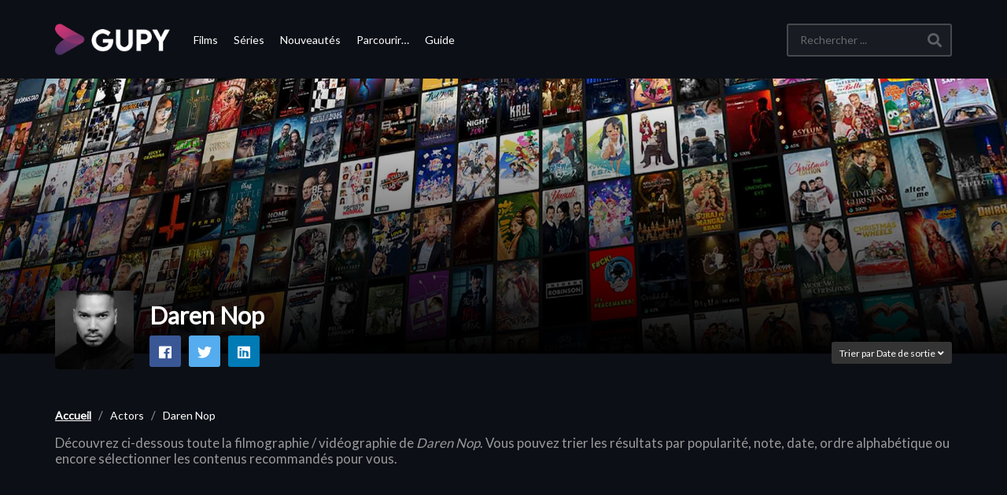

--- FILE ---
content_type: text/html; charset=UTF-8
request_url: https://www.gupy.fr/person/daren-nop-2367537/
body_size: 12766
content:
<!DOCTYPE html>
<!--[if IE 7]>
<html class="ie ie7" lang="fr-FR" prefix="og: https://ogp.me/ns#">
<![endif]-->
<!--[if IE 8]>
<html class="ie ie8" lang="fr-FR" prefix="og: https://ogp.me/ns#">
<![endif]-->
<!--[if !(IE 7) | !(IE 8)  ]>-->
<html lang="fr-FR" prefix="og: https://ogp.me/ns#">
<!--<![endif]-->


<head>
	<!-- Meta Pixel Code -->
	<script>
	!function(f,b,e,v,n,t,s)
	{if(f.fbq)return;n=f.fbq=function(){n.callMethod?
	n.callMethod.apply(n,arguments):n.queue.push(arguments)};
	if(!f._fbq)f._fbq=n;n.push=n;n.loaded=!0;n.version='2.0';
	n.queue=[];t=b.createElement(e);t.async=!0;
	t.src=v;s=b.getElementsByTagName(e)[0];
	s.parentNode.insertBefore(t,s)}(window, document,'script',
	'https://connect.facebook.net/en_US/fbevents.js');
	fbq('init', '1015520225736202');
	fbq('track', 'PageView');
	</script>
	<noscript><img height="1" width="1" style="display:none"
	src="https://www.facebook.com/tr?id=1015520225736202&ev=PageView&noscript=1"
	/></noscript>
	<!-- End Meta Pixel Code -->
	<script async src="https://fundingchoicesmessages.google.com/i/pub-3833486068414136?ers=1"></script><script>(function() {function signalGooglefcPresent() {if (!window.frames['googlefcPresent']) {if (document.body) {const iframe = document.createElement('iframe'); iframe.style = 'width: 0; height: 0; border: none; z-index: -1000; left: -1000px; top: -1000px;'; iframe.style.display = 'none'; iframe.name = 'googlefcPresent'; document.body.appendChild(iframe);} else {setTimeout(signalGooglefcPresent, 0);}}}signalGooglefcPresent();})();</script>
	<script async src="https://securepubads.g.doubleclick.net/tag/js/gpt.js"></script>
		


    <meta charset="UTF-8">
    <meta name="viewport" content="width=device-width, initial-scale=1">


    <link rel="profile" href="http://gmpg.org/xfn/11">
    <link rel="pingback" href="https://www.gupy.fr/xmlrpc.php">


    <!--  <link rel="apple-touch-icon" sizes="57x57" href="https://www.gupy.fr/favicons//apple-icon-57x57.png">
    <link rel="apple-touch-icon" sizes="60x60" href="https://www.gupy.fr/favicons//apple-icon-60x60.png">
    <link rel="apple-touch-icon" sizes="72x72" href="https://www.gupy.fr/favicons//apple-icon-72x72.png">
    <link rel="apple-touch-icon" sizes="76x76" href="https://www.gupy.fr/favicons//apple-icon-76x76.png">
    <link rel="apple-touch-icon" sizes="114x114" href="https://www.gupy.fr/favicons//apple-icon-114x114.png">
    <link rel="apple-touch-icon" sizes="120x120" href="https://www.gupy.fr/favicons//apple-icon-120x120.png">
    <link rel="apple-touch-icon" sizes="144x144" href="https://www.gupy.fr/favicons//apple-icon-144x144.png">
    <link rel="apple-touch-icon" sizes="152x152" href="https://www.gupy.fr/favicons//apple-icon-152x152.png">
    <link rel="apple-touch-icon" sizes="180x180" href="https://www.gupy.fr/favicons//apple-icon-180x180.png">
    <link rel="icon" type="image/png" sizes="192x192" href="https://www.gupy.fr/favicons//android-icon-192x192.png">-->
    <link rel="icon" type="image/png" sizes="128x128" href="https://www.gupy.fr/favicons/favicon-128x128.png">
    <!--<link rel="icon" type="image/png" sizes="96x96" href="https://www.gupy.fr/favicons//favicon-96x96.png">
    <link rel="icon" type="image/png" sizes="16x16" href="https://www.gupy.fr/favicons//favicon-16x16.png">-->

    <meta name="msapplication-TileColor" content="#ffffff">
    <meta name="msapplication-TileImage" content="/ms-icon-144x144.png">
    <meta name="theme-color" content="#ffffff">


	<meta name="description" content="Le guide du streaming légal &amp; de la VOD"/>		<style>img:is([sizes="auto" i], [sizes^="auto," i]) { contain-intrinsic-size: 3000px 1500px }</style>
	
<!-- Optimisation des moteurs de recherche par Rank Math PRO - https://rankmath.com/ -->
<title>Daren Nop | Regarder les films &amp; séries avec Daren Nop en streaming | Gupy</title>
<meta name="description" content="Découvrez la liste des séries et films avec Daren Nop les plus populaires disponibles en streaming légal sur vos plateformes vidéos préférées."/>
<meta name="robots" content="follow, index, max-snippet:-1, max-video-preview:-1, max-image-preview:large"/>
<link rel="canonical" href="https://www.gupy.fr/person/daren-nop-2367537/" />
<meta name="keywords" content="Daren Nop"/>
<meta property="og:locale" content="fr_FR" />
<meta property="og:type" content="article" />
<meta property="og:title" content="Daren Nop | Regarder les films &amp; séries avec Daren Nop en streaming | Gupy" />
<meta property="og:description" content="Découvrez la liste des séries et films avec Daren Nop les plus populaires disponibles en streaming légal sur vos plateformes vidéos préférées." />
<meta property="og:url" content="https://www.gupy.fr/person/daren-nop-2367537/" />
<meta property="og:site_name" content="Gupy" />
<meta property="article:publisher" content="https://facebook.com/" />
<meta property="fb:app_id" content="4163315560348218" />
<meta property="og:image" content="https://medias.gupy.fr/2020/12/social.cover_.image_.jpg" />
<meta property="og:image:secure_url" content="https://medias.gupy.fr/2020/12/social.cover_.image_.jpg" />
<meta property="og:image:width" content="1646" />
<meta property="og:image:height" content="600" />
<meta property="og:image:type" content="image/jpeg" />
<meta name="twitter:card" content="summary_large_image" />
<meta name="twitter:title" content="Daren Nop | Regarder les films &amp; séries avec Daren Nop en streaming | Gupy" />
<meta name="twitter:description" content="Découvrez la liste des séries et films avec Daren Nop les plus populaires disponibles en streaming légal sur vos plateformes vidéos préférées." />
<meta name="twitter:site" content="@GupyTV" />
<meta name="twitter:image" content="https://medias.gupy.fr/2020/12/social.cover_.image_.jpg" />
<meta name="twitter:label1" content="Articles" />
<meta name="twitter:data1" content="1" />
<script type="application/ld+json" class="rank-math-schema-pro">{"@context":"https://schema.org","@graph":[{"@type":"Organization","@id":"https://www.gupy.fr/#organization","name":"BingeScout","sameAs":["https://facebook.com/","https://twitter.com/GupyTV"]},{"@type":"WebSite","@id":"https://www.gupy.fr/#website","url":"https://www.gupy.fr","name":"Gupy","publisher":{"@id":"https://www.gupy.fr/#organization"},"inLanguage":"fr-FR"},{"@type":"BreadcrumbList","@id":"https://www.gupy.fr/person/daren-nop-2367537/#breadcrumb","itemListElement":[{"@type":"ListItem","position":"1","item":{"@id":"https://www.gupy.fr","name":"Accueil"}},{"@type":"ListItem","position":"2","item":{"@id":"https://www.gupy.fr/person/daren-nop-2367537/","name":"Daren Nop"}}]},{"@type":"CollectionPage","@id":"https://www.gupy.fr/person/daren-nop-2367537/#webpage","url":"https://www.gupy.fr/person/daren-nop-2367537/","name":"Daren Nop | Regarder les films &amp; s\u00e9ries avec Daren Nop en streaming | Gupy","isPartOf":{"@id":"https://www.gupy.fr/#website"},"inLanguage":"fr-FR","breadcrumb":{"@id":"https://www.gupy.fr/person/daren-nop-2367537/#breadcrumb"}}]}</script>
<!-- /Extension Rank Math WordPress SEO -->

<link rel='dns-prefetch' href='//www.gupy.fr' />
<link rel='dns-prefetch' href='//www.googletagmanager.com' />
<link rel='dns-prefetch' href='//fonts.googleapis.com' />
<link rel="alternate" type="application/rss+xml" title="Gupy &raquo; Flux" href="https://www.gupy.fr/feed/" />
<link rel="alternate" type="application/rss+xml" title="Gupy &raquo; Flux des commentaires" href="https://www.gupy.fr/comments/feed/" />
<link rel="alternate" type="application/rss+xml" title="Flux pour Gupy &raquo; Daren Nop Actor" href="https://www.gupy.fr/person/daren-nop-2367537/feed/" />
<link rel='stylesheet' id='wp-block-library-css' href='https://www.gupy.fr/wp-includes/css/dist/block-library/style.min.css' type='text/css' media='all' />
<style id='rank-math-toc-block-style-inline-css' type='text/css'>
.wp-block-rank-math-toc-block nav ol{counter-reset:item}.wp-block-rank-math-toc-block nav ol li{display:block}.wp-block-rank-math-toc-block nav ol li:before{content:counters(item, ".") ". ";counter-increment:item}

</style>
<style id='rank-math-rich-snippet-style-inline-css' type='text/css'>
/*!
* Plugin:  Rank Math
* URL: https://rankmath.com/wordpress/plugin/seo-suite/
* Name:  rank-math-review-snippet.css
*/@-webkit-keyframes spin{0%{-webkit-transform:rotate(0deg)}100%{-webkit-transform:rotate(-360deg)}}@keyframes spin{0%{-webkit-transform:rotate(0deg)}100%{-webkit-transform:rotate(-360deg)}}@keyframes bounce{from{-webkit-transform:translateY(0px);transform:translateY(0px)}to{-webkit-transform:translateY(-5px);transform:translateY(-5px)}}@-webkit-keyframes bounce{from{-webkit-transform:translateY(0px);transform:translateY(0px)}to{-webkit-transform:translateY(-5px);transform:translateY(-5px)}}@-webkit-keyframes loading{0%{background-size:20% 50% ,20% 50% ,20% 50%}20%{background-size:20% 20% ,20% 50% ,20% 50%}40%{background-size:20% 100%,20% 20% ,20% 50%}60%{background-size:20% 50% ,20% 100%,20% 20%}80%{background-size:20% 50% ,20% 50% ,20% 100%}100%{background-size:20% 50% ,20% 50% ,20% 50%}}@keyframes loading{0%{background-size:20% 50% ,20% 50% ,20% 50%}20%{background-size:20% 20% ,20% 50% ,20% 50%}40%{background-size:20% 100%,20% 20% ,20% 50%}60%{background-size:20% 50% ,20% 100%,20% 20%}80%{background-size:20% 50% ,20% 50% ,20% 100%}100%{background-size:20% 50% ,20% 50% ,20% 50%}}:root{--rankmath-wp-adminbar-height: 0}#rank-math-rich-snippet-wrapper{overflow:hidden}#rank-math-rich-snippet-wrapper h5.rank-math-title{display:block;font-size:18px;line-height:1.4}#rank-math-rich-snippet-wrapper .rank-math-review-image{float:right;max-width:40%;margin-left:15px}#rank-math-rich-snippet-wrapper .rank-math-review-data{margin-bottom:15px}#rank-math-rich-snippet-wrapper .rank-math-total-wrapper{width:100%;padding:0 0 20px 0;float:left;clear:both;position:relative;-webkit-box-sizing:border-box;box-sizing:border-box}#rank-math-rich-snippet-wrapper .rank-math-total-wrapper .rank-math-total{border:0;display:block;margin:0;width:auto;float:left;text-align:left;padding:0;font-size:24px;line-height:1;font-weight:700;-webkit-box-sizing:border-box;box-sizing:border-box;overflow:hidden}#rank-math-rich-snippet-wrapper .rank-math-total-wrapper .rank-math-review-star{float:left;margin-left:15px;margin-top:5px;position:relative;z-index:99;line-height:1}#rank-math-rich-snippet-wrapper .rank-math-total-wrapper .rank-math-review-star .rank-math-review-result-wrapper{display:inline-block;white-space:nowrap;position:relative;color:#e7e7e7}#rank-math-rich-snippet-wrapper .rank-math-total-wrapper .rank-math-review-star .rank-math-review-result-wrapper .rank-math-review-result{position:absolute;top:0;left:0;overflow:hidden;white-space:nowrap;color:#ffbe01}#rank-math-rich-snippet-wrapper .rank-math-total-wrapper .rank-math-review-star .rank-math-review-result-wrapper i{font-size:18px;-webkit-text-stroke-width:1px;font-style:normal;padding:0 2px;line-height:inherit}#rank-math-rich-snippet-wrapper .rank-math-total-wrapper .rank-math-review-star .rank-math-review-result-wrapper i:before{content:"\2605"}body.rtl #rank-math-rich-snippet-wrapper .rank-math-review-image{float:left;margin-left:0;margin-right:15px}body.rtl #rank-math-rich-snippet-wrapper .rank-math-total-wrapper .rank-math-total{float:right}body.rtl #rank-math-rich-snippet-wrapper .rank-math-total-wrapper .rank-math-review-star{float:right;margin-left:0;margin-right:15px}body.rtl #rank-math-rich-snippet-wrapper .rank-math-total-wrapper .rank-math-review-star .rank-math-review-result{left:auto;right:0}@media screen and (max-width: 480px){#rank-math-rich-snippet-wrapper .rank-math-review-image{display:block;max-width:100%;width:100%;text-align:center;margin-right:0}#rank-math-rich-snippet-wrapper .rank-math-review-data{clear:both}}.clear{clear:both}

</style>
<style id='classic-theme-styles-inline-css' type='text/css'>
/*! This file is auto-generated */
.wp-block-button__link{color:#fff;background-color:#32373c;border-radius:9999px;box-shadow:none;text-decoration:none;padding:calc(.667em + 2px) calc(1.333em + 2px);font-size:1.125em}.wp-block-file__button{background:#32373c;color:#fff;text-decoration:none}
</style>
<style id='global-styles-inline-css' type='text/css'>
:root{--wp--preset--aspect-ratio--square: 1;--wp--preset--aspect-ratio--4-3: 4/3;--wp--preset--aspect-ratio--3-4: 3/4;--wp--preset--aspect-ratio--3-2: 3/2;--wp--preset--aspect-ratio--2-3: 2/3;--wp--preset--aspect-ratio--16-9: 16/9;--wp--preset--aspect-ratio--9-16: 9/16;--wp--preset--color--black: #000000;--wp--preset--color--cyan-bluish-gray: #abb8c3;--wp--preset--color--white: #ffffff;--wp--preset--color--pale-pink: #f78da7;--wp--preset--color--vivid-red: #cf2e2e;--wp--preset--color--luminous-vivid-orange: #ff6900;--wp--preset--color--luminous-vivid-amber: #fcb900;--wp--preset--color--light-green-cyan: #7bdcb5;--wp--preset--color--vivid-green-cyan: #00d084;--wp--preset--color--pale-cyan-blue: #8ed1fc;--wp--preset--color--vivid-cyan-blue: #0693e3;--wp--preset--color--vivid-purple: #9b51e0;--wp--preset--gradient--vivid-cyan-blue-to-vivid-purple: linear-gradient(135deg,rgba(6,147,227,1) 0%,rgb(155,81,224) 100%);--wp--preset--gradient--light-green-cyan-to-vivid-green-cyan: linear-gradient(135deg,rgb(122,220,180) 0%,rgb(0,208,130) 100%);--wp--preset--gradient--luminous-vivid-amber-to-luminous-vivid-orange: linear-gradient(135deg,rgba(252,185,0,1) 0%,rgba(255,105,0,1) 100%);--wp--preset--gradient--luminous-vivid-orange-to-vivid-red: linear-gradient(135deg,rgba(255,105,0,1) 0%,rgb(207,46,46) 100%);--wp--preset--gradient--very-light-gray-to-cyan-bluish-gray: linear-gradient(135deg,rgb(238,238,238) 0%,rgb(169,184,195) 100%);--wp--preset--gradient--cool-to-warm-spectrum: linear-gradient(135deg,rgb(74,234,220) 0%,rgb(151,120,209) 20%,rgb(207,42,186) 40%,rgb(238,44,130) 60%,rgb(251,105,98) 80%,rgb(254,248,76) 100%);--wp--preset--gradient--blush-light-purple: linear-gradient(135deg,rgb(255,206,236) 0%,rgb(152,150,240) 100%);--wp--preset--gradient--blush-bordeaux: linear-gradient(135deg,rgb(254,205,165) 0%,rgb(254,45,45) 50%,rgb(107,0,62) 100%);--wp--preset--gradient--luminous-dusk: linear-gradient(135deg,rgb(255,203,112) 0%,rgb(199,81,192) 50%,rgb(65,88,208) 100%);--wp--preset--gradient--pale-ocean: linear-gradient(135deg,rgb(255,245,203) 0%,rgb(182,227,212) 50%,rgb(51,167,181) 100%);--wp--preset--gradient--electric-grass: linear-gradient(135deg,rgb(202,248,128) 0%,rgb(113,206,126) 100%);--wp--preset--gradient--midnight: linear-gradient(135deg,rgb(2,3,129) 0%,rgb(40,116,252) 100%);--wp--preset--font-size--small: 13px;--wp--preset--font-size--medium: 20px;--wp--preset--font-size--large: 36px;--wp--preset--font-size--x-large: 42px;--wp--preset--spacing--20: 0.44rem;--wp--preset--spacing--30: 0.67rem;--wp--preset--spacing--40: 1rem;--wp--preset--spacing--50: 1.5rem;--wp--preset--spacing--60: 2.25rem;--wp--preset--spacing--70: 3.38rem;--wp--preset--spacing--80: 5.06rem;--wp--preset--shadow--natural: 6px 6px 9px rgba(0, 0, 0, 0.2);--wp--preset--shadow--deep: 12px 12px 50px rgba(0, 0, 0, 0.4);--wp--preset--shadow--sharp: 6px 6px 0px rgba(0, 0, 0, 0.2);--wp--preset--shadow--outlined: 6px 6px 0px -3px rgba(255, 255, 255, 1), 6px 6px rgba(0, 0, 0, 1);--wp--preset--shadow--crisp: 6px 6px 0px rgba(0, 0, 0, 1);}:where(.is-layout-flex){gap: 0.5em;}:where(.is-layout-grid){gap: 0.5em;}body .is-layout-flex{display: flex;}.is-layout-flex{flex-wrap: wrap;align-items: center;}.is-layout-flex > :is(*, div){margin: 0;}body .is-layout-grid{display: grid;}.is-layout-grid > :is(*, div){margin: 0;}:where(.wp-block-columns.is-layout-flex){gap: 2em;}:where(.wp-block-columns.is-layout-grid){gap: 2em;}:where(.wp-block-post-template.is-layout-flex){gap: 1.25em;}:where(.wp-block-post-template.is-layout-grid){gap: 1.25em;}.has-black-color{color: var(--wp--preset--color--black) !important;}.has-cyan-bluish-gray-color{color: var(--wp--preset--color--cyan-bluish-gray) !important;}.has-white-color{color: var(--wp--preset--color--white) !important;}.has-pale-pink-color{color: var(--wp--preset--color--pale-pink) !important;}.has-vivid-red-color{color: var(--wp--preset--color--vivid-red) !important;}.has-luminous-vivid-orange-color{color: var(--wp--preset--color--luminous-vivid-orange) !important;}.has-luminous-vivid-amber-color{color: var(--wp--preset--color--luminous-vivid-amber) !important;}.has-light-green-cyan-color{color: var(--wp--preset--color--light-green-cyan) !important;}.has-vivid-green-cyan-color{color: var(--wp--preset--color--vivid-green-cyan) !important;}.has-pale-cyan-blue-color{color: var(--wp--preset--color--pale-cyan-blue) !important;}.has-vivid-cyan-blue-color{color: var(--wp--preset--color--vivid-cyan-blue) !important;}.has-vivid-purple-color{color: var(--wp--preset--color--vivid-purple) !important;}.has-black-background-color{background-color: var(--wp--preset--color--black) !important;}.has-cyan-bluish-gray-background-color{background-color: var(--wp--preset--color--cyan-bluish-gray) !important;}.has-white-background-color{background-color: var(--wp--preset--color--white) !important;}.has-pale-pink-background-color{background-color: var(--wp--preset--color--pale-pink) !important;}.has-vivid-red-background-color{background-color: var(--wp--preset--color--vivid-red) !important;}.has-luminous-vivid-orange-background-color{background-color: var(--wp--preset--color--luminous-vivid-orange) !important;}.has-luminous-vivid-amber-background-color{background-color: var(--wp--preset--color--luminous-vivid-amber) !important;}.has-light-green-cyan-background-color{background-color: var(--wp--preset--color--light-green-cyan) !important;}.has-vivid-green-cyan-background-color{background-color: var(--wp--preset--color--vivid-green-cyan) !important;}.has-pale-cyan-blue-background-color{background-color: var(--wp--preset--color--pale-cyan-blue) !important;}.has-vivid-cyan-blue-background-color{background-color: var(--wp--preset--color--vivid-cyan-blue) !important;}.has-vivid-purple-background-color{background-color: var(--wp--preset--color--vivid-purple) !important;}.has-black-border-color{border-color: var(--wp--preset--color--black) !important;}.has-cyan-bluish-gray-border-color{border-color: var(--wp--preset--color--cyan-bluish-gray) !important;}.has-white-border-color{border-color: var(--wp--preset--color--white) !important;}.has-pale-pink-border-color{border-color: var(--wp--preset--color--pale-pink) !important;}.has-vivid-red-border-color{border-color: var(--wp--preset--color--vivid-red) !important;}.has-luminous-vivid-orange-border-color{border-color: var(--wp--preset--color--luminous-vivid-orange) !important;}.has-luminous-vivid-amber-border-color{border-color: var(--wp--preset--color--luminous-vivid-amber) !important;}.has-light-green-cyan-border-color{border-color: var(--wp--preset--color--light-green-cyan) !important;}.has-vivid-green-cyan-border-color{border-color: var(--wp--preset--color--vivid-green-cyan) !important;}.has-pale-cyan-blue-border-color{border-color: var(--wp--preset--color--pale-cyan-blue) !important;}.has-vivid-cyan-blue-border-color{border-color: var(--wp--preset--color--vivid-cyan-blue) !important;}.has-vivid-purple-border-color{border-color: var(--wp--preset--color--vivid-purple) !important;}.has-vivid-cyan-blue-to-vivid-purple-gradient-background{background: var(--wp--preset--gradient--vivid-cyan-blue-to-vivid-purple) !important;}.has-light-green-cyan-to-vivid-green-cyan-gradient-background{background: var(--wp--preset--gradient--light-green-cyan-to-vivid-green-cyan) !important;}.has-luminous-vivid-amber-to-luminous-vivid-orange-gradient-background{background: var(--wp--preset--gradient--luminous-vivid-amber-to-luminous-vivid-orange) !important;}.has-luminous-vivid-orange-to-vivid-red-gradient-background{background: var(--wp--preset--gradient--luminous-vivid-orange-to-vivid-red) !important;}.has-very-light-gray-to-cyan-bluish-gray-gradient-background{background: var(--wp--preset--gradient--very-light-gray-to-cyan-bluish-gray) !important;}.has-cool-to-warm-spectrum-gradient-background{background: var(--wp--preset--gradient--cool-to-warm-spectrum) !important;}.has-blush-light-purple-gradient-background{background: var(--wp--preset--gradient--blush-light-purple) !important;}.has-blush-bordeaux-gradient-background{background: var(--wp--preset--gradient--blush-bordeaux) !important;}.has-luminous-dusk-gradient-background{background: var(--wp--preset--gradient--luminous-dusk) !important;}.has-pale-ocean-gradient-background{background: var(--wp--preset--gradient--pale-ocean) !important;}.has-electric-grass-gradient-background{background: var(--wp--preset--gradient--electric-grass) !important;}.has-midnight-gradient-background{background: var(--wp--preset--gradient--midnight) !important;}.has-small-font-size{font-size: var(--wp--preset--font-size--small) !important;}.has-medium-font-size{font-size: var(--wp--preset--font-size--medium) !important;}.has-large-font-size{font-size: var(--wp--preset--font-size--large) !important;}.has-x-large-font-size{font-size: var(--wp--preset--font-size--x-large) !important;}
:where(.wp-block-post-template.is-layout-flex){gap: 1.25em;}:where(.wp-block-post-template.is-layout-grid){gap: 1.25em;}
:where(.wp-block-columns.is-layout-flex){gap: 2em;}:where(.wp-block-columns.is-layout-grid){gap: 2em;}
:root :where(.wp-block-pullquote){font-size: 1.5em;line-height: 1.6;}
</style>
<link rel='stylesheet' id='vrd_libraries_styles-css' href='https://www.gupy.fr/wp-content/plugins/wpvr-bingescout/assets/css/libraries.min.css?tus=2.37.36' type='text/css' media='all' />
<link rel='stylesheet' id='videopro-parent-css' href='https://www.gupy.fr/wp-content/themes/videopro-poster/style.parent.min.css?tus=2.37.36' type='text/css' media='all' />
<link rel='stylesheet' id='font-awesome-2-css' href='https://www.gupy.fr/wp-content/themes/videopro/css/font-awesome/css/font-awesome.min.css' type='text/css' media='all' />
<link rel='stylesheet' id='videopro-style-css' href='https://www.gupy.fr/wp-content/themes/videopro-poster/style.css?tus=2.37.36' type='text/css' media='all' />
<style id='videopro-style-inline-css' type='text/css'>
@media only screen and (-webkit-min-device-pixel-ratio: 2),(min-resolution: 192dpi) {
					/* Retina Logo */
					.primary-header .cactus-logo.navigation-font a{background:url(https://medias.gupy.fr/2020/10/logo_gupy_2022_200px.png) no-repeat center; background-size:contain;}
					.primary-header .cactus-logo.navigation-font a img{ opacity:0; visibility:hidden}
				}img.gform_ajax_spinner{background:url(https://www.gupy.fr/wp-content/themes/videopro/images/ajax-loader.gif);}.bg-m-color-1, .btn-default.bt-style-1:visited:not(:hover), button.bt-style-1:visited:not(:hover), input[type=button].bt-style-1:visited:not(:hover), input[type=submit].bt-style-1:visited:not(:hover), .btn-default.subscribe, .cactus-nav-style-3 .cactus-only-main-menu .cactus-main-menu > ul > li:hover > a:after, .cactus-nav-style-5 .cactus-open-left-sidebar.right-logo.cactus-main-menu > ul > li > a.active > span, .ct-sub-w-title, .slider-toolbar-carousel .cactus-listing-config.style-2 .cactus-post-item.active .entry-content:before, .cactus-post-format-playlist .cactus-post-item.active:after, .channel-menu .channel-menu-item.active a:after, .easy-tab .tabs > li.active > a:after, .body-content .vc_tta.vc_general .vc_tta-tab.vc_active:after, .submitModal .textwidget .wpcf7 input[type="submit"]:not(:hover), .comming-soon-wrapper .wpcf7-form input[type="submit"]:not(:hover), #body-wrap .comming-soon-wrapper .gform_wrapper .gform_footer input.button:not(:hover), #body-wrap .comming-soon-wrapper .gform_wrapper .gform_footer input[type=submit]:not(:hover), .ct-shortcode-sliderv3.sliderv10 .slick-dots > li > button:hover, .ct-shortcode-sliderv3.sliderv10 .slick-dots > li.slick-active > button, .tab-control a.active:after, .ct-shortcode-sliderv3.sliderv8 .cactus-post-item.active:after, .btn-default.bt-style-1:not(:hover), button.bt-style-1:not(:hover), input[type=button].bt-style-1:not(:hover), input[type=submit].bt-style-1:not(:hover), .btn-default.bt-style-1:visited:not(:hover), button.bt-style-1:visited:not(:hover), input[type=button].bt-style-1:visited:not(:hover), input[type=submit].bt-style-1:visited:not(:hover),.cactus-nav-style-3 .cactus-only-main-menu .cactus-main-menu > ul > li.current-menu-ancestor > a:after, .cactus-nav-style-3 .cactus-only-main-menu .cactus-main-menu > ul > li.current-menu-item > a:after, .cactus-nav-style-3 .cactus-only-main-menu .cactus-main-menu > ul > li:hover > a:after,.item-review:before,.star-rating-block:before, .cactus-header-search-form .widget-asf .searchtext .suggestion ul li.active a,.cactus-header-search-form .widget-asf .searchtext .suggestion ul li a:hover, .btn-watch-later.added, #video_thumbnail_image .ct-icon-video.animated{background-color:#3dd2cc;}.m-color-1, body .wpcf7-response-output.wpcf7-mail-sent-ok, #body-wrap .gform_wrapper .validation_message,.item-review .box-text .score,.star-rating-block .rating-summary-block .rating-stars, .tml-profile-page .menu-items a.active {color:#3dd2cc;} .border-m-color-1, .cactus-main-menu > ul > li > ul li:first-child, .slider-toolbar-carousel .cactus-listing-config.style-2 .cactus-post-item.active .entry-content .picture-content > a:before {border-color:#3dd2cc}.svg-loading svg path, .svg-loading svg rect {fill:#3dd2cc;}.bg-m-color-2, .dark-div .textwidget .wpcf7 input[type="submit"]:not(:hover), .dark-div.textwidget .wpcf7 input[type="submit"]:not(:hover), #body-wrap .dark-div .textwidget .gform_wrapper .gform_footer input.button:not(:hover), #body-wrap .dark-div .textwidget .gform_wrapper .gform_footer input[type=submit]:not(:hover), #body-wrap .dark-div.textwidget .gform_wrapper .gform_footer input.button:not(:hover), #body-wrap .dark-div.textwidget .gform_wrapper .gform_footer input[type=submit]:not(:hover) {background-color:#3dd2cc;}.m-color-2, .cactus-user-login.cactus-main-menu > ul > li > a {color:#3dd2cc;} .border-m-color-2 {border-color:#3dd2cc}.btn-default.bt-style-2, button.bt-style-2, input[type=button].bt-style-2, input[type=submit].bt-style-2, .btn-default.bt-style-2:visited, button.bt-style-2:visited, input[type=button].bt-style-2:visited, input[type=submit].bt-style-2:visited, .btn-default.subscribed, .textwidget .wpcf7 input[type="submit"]:not(:hover), #body-wrap .textwidget .gform_wrapper .gform_footer input.button:not(:hover), 
	#body-wrap .textwidget .gform_wrapper .gform_footer input[type=submit]:not(:hover), .ct-compare-table-group .compare-table-title, .ct-compare-table-group .compare-table-option .btn:not(:hover) {background-color:#3dd2cc;}body .wpcf7-response-output.wpcf7-mail-sent-ok, #body-wrap .gform_confirmation_message,.ct-compare-table-group .compare-table-price .price-wrap .price-number,.ct-compare-table-group .compare-table-item[data-special="1"] .price-wrap .currency, .ct-compare-table-group .compare-table-price .price-wrap .sub-price {color:#3dd2cc;} body,.tooltip,.content-font{font-family:"Lato";}.navigation-font{font-family:"Lato";}.heading-font,h1,h2,h3,h4,h5,h6,.h1,.h2,.h3,.h4,.h5,.h6,.btn:not(.metadata-font),button:not(.metadata-font),input[type=button]:not(.metadata-font),
				input[type=submit]:not(.metadata-font),.ct-series,.tab-control a,.tab-control a:focus,.widget_categories li,.widget_meta li,.widget_archive li,.widget_recent_entries li,.widget_recent_comments li,			
				.widget_pages li,.widget_nav_menu li,.widget_categories li a,.widget_meta li a,.widget_archive li a,.widget_recent_entries li a,.widget_recent_comments li a,.widget_pages li a,.widget_nav_menu li a,
				.widget_tag_cloud .tagcloud a[class*="tag-link-"],.widget_calendar caption,.easy-tab .tabs > li > a,.easy-tab .tabs > li.active > a,.widget-asf .screen-reader-text,
				.body-content .vc_tta.vc_general .vc_tta-tab > a,.comments-area .comment-author > .fn,.comments-area .comment-author > .fn > a,.submitModal .modal-body .wpcf7-form .text-heading,
				#asf-search-filters > .filter-item .filter-heading,#asf-search-filters > .filter-item a.active-item,.dropcaps.one-class,.widget_mostlikedpostswidget li,.widget_recentlylikedpostswidget li,.widget_widget_tptn_pop li,.widget_mostlikedpostswidget li a,.widget_recentlylikedpostswidget li a,.widget_widget_tptn_pop li a,.star-rating-block .rating-title,.star-rating-block .criteria-title{font-family:"Lato";}.cactus-submit-video a{background-color:#D9251D !important;color:#ffffff !important;}.cactus-submit-video a:hover{background-color:#999999 !important;color:#ffffff !important;}
</style>
<link rel='stylesheet' id='videopro-dark-style-css' href='https://www.gupy.fr/wp-content/themes/videopro/css/dark.css' type='text/css' media='all' />
<link rel='stylesheet' id='videopro-google-fonts-css' href='//fonts.googleapis.com/css?family=Lato%3A400%2C600%7CLato%3A400%2C600%7CLato%3A400%2C600' type='text/css' media='all' />
<script type="text/javascript" src="https://www.gupy.fr/wp-includes/js/jquery/jquery.min.js" id="jquery-core-js"></script>
<script type="text/javascript" src="https://www.gupy.fr/wp-includes/js/jquery/jquery-migrate.min.js" id="jquery-migrate-js"></script>
<script type="text/javascript" src="https://www.gupy.fr/wp-content/plugins/wpvr-bingescout/assets/js/libraries.min.js?tus=2.37.36" id="vrd_libraries_scripts-js"></script>
<script type="text/javascript" id="vrd_scripts-js-extra">
/* <![CDATA[ */
var vrd_cactus = {"ajaxurl":"https:\/\/www.gupy.fr\/wp-admin\/admin-ajax.php","query_vars":{"orderby":"vrd_release","meta_key":"","actor":"daren-nop-2367537","error":"","m":"","p":0,"post_parent":"","subpost":"","subpost_id":"","attachment":"","attachment_id":0,"name":"","pagename":"","page_id":0,"second":"","minute":"","hour":"","day":0,"monthnum":0,"year":0,"w":0,"category_name":"","tag":"","cat":"","tag_id":"","author":"","author_name":"","feed":"","tb":"","paged":0,"meta_value":"","preview":"","s":"","sentence":"","title":"","fields":"","menu_order":"","embed":"","category__in":[],"category__not_in":[],"category__and":[],"post__in":[],"post__not_in":[],"post_name__in":[],"tag__in":[],"tag__not_in":[],"tag__and":[],"tag_slug__in":[],"tag_slug__and":[],"post_parent__in":[],"post_parent__not_in":[],"author__in":[],"author__not_in":[],"search_columns":[],"posts_per_page":42,"order":"DESC","post_status":["publish"],"ignore_sticky_posts":false,"suppress_filters":false,"cache_results":true,"update_post_term_cache":true,"update_menu_item_cache":false,"lazy_load_term_meta":true,"update_post_meta_cache":true,"post_type":["post"],"nopaging":false,"comments_per_page":"50","no_found_rows":false,"taxonomy":"person","term":"daren-nop-2367537"},"current_url":"https:\/\/www.gupy.fr\/person\/daren-nop-2367537","refiner_cookie_name":"gupy_refiner_config","jsonsep":"##__wpvr__##"};
/* ]]> */
</script>
<script type="text/javascript" src="https://www.gupy.fr/wp-content/plugins/wpvr-bingescout/assets/js/scripts.js?tus=2.37.36" id="vrd_scripts-js"></script>

<!-- Extrait Google Analytics ajouté par Site Kit -->
<script type="text/javascript" src="https://www.googletagmanager.com/gtag/js?id=UA-265619525-1" id="google_gtagjs-js" async></script>
<script type="text/javascript" id="google_gtagjs-js-after">
/* <![CDATA[ */
window.dataLayer = window.dataLayer || [];function gtag(){dataLayer.push(arguments);}
gtag('set', 'linker', {"domains":["www.gupy.fr"]} );
gtag("js", new Date());
gtag("set", "developer_id.dZTNiMT", true);
gtag("config", "UA-265619525-1", {"anonymize_ip":true});
gtag("config", "G-FMKTKMYTL2");
/* ]]> */
</script>

<!-- Arrêter l&#039;extrait Google Analytics ajouté par Site Kit -->
<link rel="https://api.w.org/" href="https://www.gupy.fr/wp-json/" /><link rel="alternate" title="JSON" type="application/json" href="https://www.gupy.fr/wp-json/wp/v2/person/280261" /><link rel="EditURI" type="application/rsd+xml" title="RSD" href="https://www.gupy.fr/xmlrpc.php?rsd" />
<meta name="generator" content="WordPress 6.7.4" />
<meta name="generator" content="Site Kit by Google 1.116.0" />        <link rel="apple-touch-icon" sizes="180x180" href="/fav/apple-touch-icon.png">
        <link rel="icon" type="image/png" sizes="32x32" href="/fav/favicon-32x32.png">
        <link rel="icon" type="image/png" sizes="16x16" href="/fav/favicon-16x16.png">
        <link rel="manifest" href="/fav/site.webmanifest">
        <link rel="mask-icon" href="/fav/safari-pinned-tab.svg" color="#5bbad5">
        <link rel="shortcut icon" href="/fav/favicon.ico">
        <meta name="msapplication-TileColor" content="#da532c">
        <meta name="msapplication-config" content="/fav/browserconfig.xml">
        <meta name="theme-color" content="#ffffff">
		        <style>
            .wpvr_embed_responsive_container {
                overflow: hidden;
                padding-top: 56.25%;
                position: relative;
            }

            .wpvr_embed_responsive_container iframe {
                border: 0;
                height: 100%;
                left: 0;
                position: absolute;
                top: 0;
                width: 100%;
            }
        </style>
		

<!-- VideoPro Fix CSS -->
<style>
 .picture-content .wpvr_external_thumbnail_wrapper .wpvr_external_thumbnail{margin-bottom: -10px;width:100% !important; height:auto !important; }.wpvr_source_icon_icon {padding: 6px 0px 7px 0px !important;}.wpvr_service_icon_type {margin-top: 3px !important;}#videos-auto-fetch-data{display:none !important;}.fixed .column-title{width:auto !important;}.cmb_metabox select{width:auto !important; }.cactus-post-format-video-wrapper .wpvr_embed.wpvr_new{padding-bottom: 55% !important;padding-top: 0 !important;}.cactus-post-format-video-wrapper .wpvr_vst_embed{padding-bottom: 0 !important;padding-top: 0 !important;}.cactus-post-format-video-wrapper .wpvr_embed.wpvr_new.wpvr_vst_embed{height: auto !important;padding-bottom: 0 !important;}.slider-toolbar{height:235px !important;}.cactus-video-content-api.cactus-video-content .wpvr_embed.wpvr_new.wpvr_has_vst:not(.twitch):not(.rutube):not(.dailymotion):not(.ted):not(.facebook){height:auto!important; padding-bottom:0 !important;}.cactus-sub-wrap.slick-slider .wpvr_external_thumbnail_wrapper{margin-top:-56.2% !important;}
 </style>
<!-- VideoPro Fix CSS -->


 <!-- ##WPVR : WP Video Robot version 1.10.6  - License activated by .--> 

	
</head>
<body class="archive tax-person term-daren-nop-2367537 term-280261 auto-play group-blog enable-sticky-menu  behavior-down layout-wide">
<a name="top" style="height:0; position:absolute; top:0;" id="top"></a>
<div id="body-wrap"
     data-background=" "     class=" dark-schema">
    <div id="wrap">
		        <header id="header-navigation">
				<!--Navigation style-->
	<div
		class="cactus-nav-control ">

				<div
			class="cactus-nav-main dark-div  dark-bg-color-1" style="background-color: #0c0f16;">

			<div
				class="cactus-container padding-30px medium">

				<div class="cactus-row magin-30px">

					<!--nav left-->
					<div class="cactus-nav-left">
						<!--logo-->
						<div class="cactus-logo navigation-font">
														<a href="https://www.gupy.fr/">
								<img src="https://medias.gupy.fr/2020/10/logo_gupy_2022_100px.png"
								     alt="Gupy"
								     title="Gupy" class="cactus-img-logo">

																		<img src="https://medias.gupy.fr/2020/10/logo_gupy_2022_600px.png"
										     alt="Gupy"
										     title="Gupy"
										     class="cactus-img-logo cactus-img-sticky">
																</a>
						</div><!--logo-->


													<div class=" is_on_sticky_bar cactus-main-menu cactus-open-menu-mobile navigation-font">
								<ul>
									<li class="vrd_mobile_menu_toggle"><a href="javascript:;"><i class="fas fa-bars"></i>MENU </a></li>

									
								</ul>
							</div>
						
						<!--header search-->
					</div> <!--nav left-->


											<!--nav right-->
						<div class="cactus-nav-right">


							<div class="cactus-header-search-form search-box-expandable">
																		<div class="cactus-main-menu cactus-open-search-mobile navigation-font">
											<ul>
												<li><a href="javascript:;"><i class="fas fa-search"></i></a></li>
											</ul>
										</div>
										<form action="https://www.gupy.fr/" method="get">
											<input type="text"
											       placeholder="Rechercher ..."
											       name="s" value="">
											<i class="fas fa-search" aria-hidden="true"></i>
											<i class="fas fa-times close_search_button"></i>
											<input type="submit"
											       value="SEARCH"
											       id="searchsubmit" class="padding-small">
										</form>
																</div><!--header search-->


							

							<div class="cactus-main-menu cactus-open-menu-mobile navigation-font">
								<ul>
									<li class="vrd_mobile_menu_toggle"><a href="javascript:;"><i
												class="fas fa-bars"></i>MENU										</a></li>
								</ul>
							</div>
							
							

							

							

						</div><!--nav right-->
					
																		<!--nav left-->
							<div class="cactus-nav-left cactus-only-main-menu">
								<!--main menu / megamenu / Basic dropdown-->
								<div class="cactus-main-menu navigation-font">
																				<ul class="nav navbar-nav">
												<li id="nav-menu-item-274136" class="main-menu-item menu-item-depth-0 menu-item menu-item-type-taxonomy menu-item-object-category"><a href="https://www.gupy.fr/streaming/films/" class="menu-link  main-menu-link">Films </a></li>
<li id="nav-menu-item-274137" class="main-menu-item menu-item-depth-0 menu-item menu-item-type-taxonomy menu-item-object-category"><a href="https://www.gupy.fr/streaming/series/" class="menu-link  main-menu-link">Séries </a></li>
<li id="nav-menu-item-274138" class="main-menu-item menu-item-depth-0 menu-item menu-item-type-post_type menu-item-object-page"><a href="https://www.gupy.fr/nouveau/" class="menu-link  main-menu-link">Nouveautés </a></li>
<li id="nav-menu-item-274189" class="main-menu-item menu-item-depth-0 menu-item menu-item-type-post_type menu-item-object-page"><a href="https://www.gupy.fr/parcourir/" class="menu-link  main-menu-link">Parcourir&#8230; </a></li>
<li id="nav-menu-item-286779" class="main-menu-item menu-item-depth-0 menu-item menu-item-type-custom menu-item-object-custom"><a href="https://www.gupy.fr/collections" class="menu-link  main-menu-link">Guide </a></li>
																							</ul>
																		</div><!--main menu-->
							</div><!--nav left-->
											
				</div>

			</div>

		</div>

	</div>
	<!--Navigation style-->
        </header>

<div id="cactus-body-container" class="">
    <div class="cactus-sidebar-control ">
        <!--sb-ct-medium, sb-ct-small-->

        <div class="tus_archive_header_background"></div>

        <div class="cactus-container ct-default">
            <div class="cactus-row">
								                <div class="main-content-col">
                    <div class="main-content-col-body">
                        <div class="archive-header">
							
                            <div
                                    class="vrd_term_header_background"
                                    style="background-image:url(https://medias.gupy.fr/2020/12/cover.grid_.jpg)"

                            >
                                <div class="vrd_term_header_background_overlay"></div>

                            </div>


                            <div class="vrd_term_header header-category-img">
								                                    <div class="vrd_term_header_image category-img is_person"
                                         style="background-image:url(https://medias.gupy.fr/2024/01/Daren-Nop-150x150.jpg)"
                                    ></div>
								
                                <div class="vrd_term_header_info">

                                    <h1 class="vrd_term_title category-title entry-title"> 
										Daren Nop
										                                    </h1>


									
										            <ul class="social-listing list-inline ">
				                    <li class="facebook">
                        <a class="trasition-all" title="Partager sur Facebook"
                           href="#" target="_blank" rel="nofollow"
                           onclick="window.open('https://www.facebook.com/sharer/sharer.php?u='+'https%3A%2F%2Fwww.gupy.fr%2Ffilms%2Fexpend4bles%2F','facebook-share-dialog','width=626,height=436');return false;"><i
                                    class="fab fa-facebook"></i>
                        </a>
                    </li>
				                        <li class="twitter">
                            <a class="trasition-all" href="#"
                               title="Partager sur Twitter" rel="nofollow"
                               target="_blank"
                               onclick="window.open('http://twitter.com/share?text=Expendables+4&amp;url=https%3A%2F%2Fwww.gupy.fr%2Ffilms%2Fexpend4bles%2F','twitter-share-dialog','width=626,height=436');return false;"><i
                                        class="fab fa-twitter"></i>
                            </a>
                        </li>
					                        <li class="linkedin">
                            <a class="trasition-all" href="#"
                               title="Partager sur LinkedIn" rel="nofollow"
                               target="_blank"
                               onclick="window.open('http://www.linkedin.com/shareArticle?mini=true&amp;url=https%3A%2F%2Fwww.gupy.fr%2Ffilms%2Fexpend4bles%2F&amp;title=Expendables+4&amp;source=Gupy','linkedin-share-dialog','width=626,height=436');return false;"><i
                                        class="fab fa-linkedin"></i>
                            </a>
                        </li>
					            </ul>
			
									                                </div>

                            </div>

							                                <div class="vrd_term_sorting">
									        <div class="view-sortby metadata-font font-size-1">
			Trier par Date de sortie<i class="fas fa-angle-down"></i>            <ul>
				                    <li>
                        <a href="https://www.gupy.fr/person/daren-nop-2367537?actor=daren-nop-2367537&#038;0=flush&#038;orderby=release_date"
                           title="" rel="nofollow" >Date de sortie</a>
                    </li>
				                    <li>
                        <a href="https://www.gupy.fr/person/daren-nop-2367537?actor=daren-nop-2367537&#038;0=flush&#038;orderby=recommended"
                           title="" rel="nofollow" >Recommandé</a>
                    </li>
				                    <li>
                        <a href="https://www.gupy.fr/person/daren-nop-2367537?actor=daren-nop-2367537&#038;0=flush&#038;orderby=vrd_imdb"
                           title="" rel="nofollow" >Note IMDB</a>
                    </li>
				                    <li>
                        <a href="https://www.gupy.fr/person/daren-nop-2367537?actor=daren-nop-2367537&#038;0=flush&#038;orderby=vrd_rating"
                           title="" rel="nofollow" >Note Gupy</a>
                    </li>
				                    <li>
                        <a href="https://www.gupy.fr/person/daren-nop-2367537?actor=daren-nop-2367537&#038;0=flush&#038;orderby=vrd_popular"
                           title="" rel="nofollow" >Popularité</a>
                    </li>
				                    <li>
                        <a href="https://www.gupy.fr/person/daren-nop-2367537?actor=daren-nop-2367537&#038;0=flush&#038;orderby=title"
                           title="" rel="nofollow" >Titre</a>
                    </li>
				
            </ul>
        </div>
		                                </div>
							
                            <div class="vrd_term_description">

								<nav aria-label="breadcrumbs" class="rank-math-breadcrumb"><p><a href="https://www.gupy.fr">Accueil</a><span class="separator"> / </span><span class="last">Actors</span><span class="separator"> / </span><span class="last">Daren Nop</span></p></nav>
								

                                <p>
									Découvrez ci-dessous toute la filmographie / vidéographie de <em>Daren Nop</em>. Vous pouvez trier les résultats par popularité, note, date, ordre alphabétique ou encore sélectionner les contenus recommandés pour vous.                                </p>

                                <br/>

								

                            </div><!-- /.archive-header -->

							<script async src="https://pagead2.googlesyndication.com/pagead/js/adsbygoogle.js?client=ca-pub-3833486068414136"
	crossorigin="anonymous"></script>
<!-- FichesHorizontal -->
<ins class="adsbygoogle"
	style="display:block"
	data-ad-client="ca-pub-3833486068414136"
	data-ad-slot="8626935681"
	data-ad-format="auto"
	data-full-width-responsive="true"></ins>
<script>
	(adsbygoogle = window.adsbygoogle || []).push({});
</script><br />

							
                            <div class="vrd_show_when_loaded" style="display:none;">
                                <div class="cactus-listing-wrap switch-view-enable">
									                                    <div class="cactus-listing-config style-2 is_col is_col7">
                                        <!--addClass: style-1 + (style-2 -> style-n)-->
                                        <div class="cactus-sub-wrap">

											<article class="cactus-post-item hentry">
    <div class="entry-content">
		            <!--picture (remove)-->
            <div class="picture">
				            <div class="picture-content "
                 data-post-id="479912">
                <a href="https://www.gupy.fr/films/expend4bles/"
                   target="_self"
                   title="Expendables 4">
					<img 
                    loading="lazy" 
                    width="400" height="555"
                    alt="Expend4bles-poster-2023-1704733774" 
                    src="https://medias.gupy.fr/2024/01/Expend4bles-poster-2023-1704733774-400x555.jpg"
                     
                /><div class="ct-icon-video"></div>                </a>

				
				                    <div class="cactus-note font-size-1 vrd_type">
                        <span>FILM</span>
                    </div>
				
				
                    <div class="cactus-note vrd_vote">
                        <i class=" fas fa-fire vrd_vote_icon "></i>
                        <span>62%</span>
                    </div>
				
				
				
				            </div>
			
            </div><!--picture-->
		        <div class="content">
			            <!--Title (no title remove)-->
            <h3 class="cactus-post-title entry-title h4">
                <a href="https://www.gupy.fr/films/expend4bles/"
                   target="_self"
                   title="Expendables 4"
                >Expendables 4 (2023) </a>
            </h3><!--Title-->


			        </div>

    </div>
	
</article><!--item listing-->

                                            <!--item listing-->

                                        </div>

                                        <div class="vrd_clearfix"></div>
										<br /><script async src="https://pagead2.googlesyndication.com/pagead/js/adsbygoogle.js?client=ca-pub-3833486068414136"
	crossorigin="anonymous"></script>
<!-- FichesHorizontal -->
<ins class="adsbygoogle"
	style="display:block"
	data-ad-client="ca-pub-3833486068414136"
	data-ad-slot="8626935681"
	data-ad-format="auto"
	data-full-width-responsive="true"></ins>
<script>
	(adsbygoogle = window.adsbygoogle || []).push({});
</script><br />
										
                                    </div>
                                </div>
                            </div>
                        </div>
                    </div>
					                </div>
            </div>
        </div>
    </div>
<!--footer-->
<footer>


	
        <div class="footer-inner dark-div">

            <div class="footer-inner-fourth">
				                    <div class="footer-sidebar cactus-sidebar">
                        <div class="cactus-container padding-20px">
                            <div class="cactus-row magin-20px">
								<aside id="text-4" class="   widget widget_text"><style>#text-4 .ct-sub-w-title{color:#FFFFFF !important; background:#FF0000 !important}</style><div class="widget-inner">			<div class="textwidget"><img decoding="async" class="vrd_footer_about_logo_img alignnone size-full wp-image-170684" src="https://medias.gupy.fr/2020/10/logo_gupy_2022_100px.png" alt="Gupy" />

<br/>

Gupy est le moteur de recherche de l'offre streaming légal. Découvrez où regarder vos films et série en streaming légal.
Gupy soutient les plateformes de streaming légal &amp; propose un dispositif de lutte anti-piratage innovant (<a href="https://www.gupy.fr/a-propos">+ d'infos</a>)

<br/>




			<div class="tus_footer_social_links">
									<a
						class="tus_footer_social_link"
						href="https://www.facebook.com/gupyfr"
						target="_blank"
					><i class="fab fa-facebook"></i></a>
				
									<a
						class="tus_footer_social_link"
						href="https://www.instagram.com/gupyfr/"
						target="_blank"
					><i class="fab fa-instagram"></i></a>
				
									<a
						class="tus_footer_social_link"
						href="https://twitter.com/gupyfr"
						target="_blank"
					><i class="fab fa-twitter"></i></a>
				
									<a
						class="tus_footer_social_link tiktok"
						href="https://www.tiktok.com/@gupyfr"
						target="_blank"
					></a>
				
									<a
						class="tus_footer_social_link"
						href="https://www.pinterest.fr/gupyfr/"
						target="_blank"
					><i class="fab fa-pinterest"></i></a>
				

			</div>


			
</div>
		</div></aside>                            </div>
                        </div>
                    </div>
				            </div>
            <div class="footer-inner-first">
				                    <div class="footer-sidebar cactus-sidebar">
                        <div class="cactus-container padding-20px">
                            <div class="cactus-row magin-20px">
								<aside id="nav_menu-4" class="   widget widget_nav_menu"><style>#nav_menu-4 .ct-sub-w-title{color:#FF0000 !important; background:#FFFFFF !important}</style><div class="widget-inner"><div class="menu-footer-catalog-container"><ul id="menu-footer-catalog" class="menu"><li id="menu-item-233586" class="menu-item menu-item-type-post_type menu-item-object-page menu-item-233586"><a href="https://www.gupy.fr/nouveau/">Dernières Sorties</a></li>
<li id="menu-item-233588" class="menu-item menu-item-type-taxonomy menu-item-object-category menu-item-233588"><a href="https://www.gupy.fr/streaming/films/">Découvrir les Meilleurs Films</a></li>
<li id="menu-item-233589" class="menu-item menu-item-type-taxonomy menu-item-object-category menu-item-233589"><a href="https://www.gupy.fr/streaming/series/">Découvrir les Meilleures Séries</a></li>
<li id="menu-item-274984" class="menu-item menu-item-type-post_type menu-item-object-page menu-item-274984"><a href="https://www.gupy.fr/parcourir/">Découvrir les Services</a></li>
</ul></div></div></aside><aside id="block-2" class="   widget widget_block"><div class="widget-inner"><a href="https://www.gupy.fr/films/lamour-ouf/" target="_blank">l'amour ouf streaming</a> - <a href="https://www.gupy.fr/films/4-zeros/" target="_blank">4 zeros streaming</a> - <a href="https://www.gupy.fr/series/la-flamme/" target="_blank">la flamme streaming</a> - <a href="/tag">tag</a>
<br /></div></aside>                            </div>
                        </div>
                    </div>
				            </div>
            <div class="footer-inner-second">
				                    <div class="footer-sidebar cactus-sidebar">
                        <div class="cactus-container padding-20px">
                            <div class="cactus-row magin-20px">
								<aside id="custom_html-2" class="widget_text    widget widget_custom_html"><style>#custom_html-2 .ct-sub-w-title{color:#FFFFFF !important; background:#FF0000 !important}</style><div class="widget_text widget-inner"><div class="textwidget custom-html-widget"><a href="/a-propos">À propos</a><br />
<a href="/cgu">C.G.U.</a><br />
<a href="/privacy">Politique de confidentialité</a><br />
<a href="/contact">Contact</a></div></div></aside><aside id="custom_html-3" class="widget_text  style-5  col-md-12 widget widget_custom_html"><style>#custom_html-3 .ct-sub-w-title{color:#CCCCCC !important; background:#FF0000 !important}</style><div class="widget_text widget-inner"><div class="textwidget custom-html-widget"><a style="color:#AAAAAA; text-decoration:none;" href="https://www.papadustream.eu">papadustream</a>
<a style="color:#AAAAAA; text-decoration:none;" href="https://www.azmip.fr">azmip</a>
<a style="color:#AAAAAA; text-decoration:none;" href="https://www.neko-sama.org">neko sama</a>
<a style="color:#AAAAAA; text-decoration:none;" href="https://www.coflix.fr">coflix</a>
<a style="color:#AAAAAA; text-decoration:none;" href="https://www.voiranime.fr">voiranime</a>
 <a style="color:#AAAAAA; text-decoration:none;" href="https://www.yanovi.fr">yanovi</a>
 <a style="color:#AAAAAA; text-decoration:none;" href="https://www.cpasmieux.eu">cpasmieux</a>
 <a style="color:#AAAAAA; text-decoration:none;" href="https://www.anime-sama.net">anime sama</a>
<a style="color:#AAAAAA; text-decoration:none;" href="https://www.torrent9.fun">torrent9</a>
<a style="color:#AAAAAA; text-decoration:none;" href="https://www.darkiworld.fr">darkiworld</a>
<a style="color:#AAAAAA; text-decoration:none;" href="https://www.movbor.fr">movbor</a>
<a style="color:#AAAAAA; text-decoration:none;" href="https://www.wodioz.fr">wodioz</a>
<a style="color:#AAAAAA; text-decoration:none;" href="https://www.yostav.fr">yostav</a>
<a style="color:#AAAAAA; text-decoration:none;" href="https://www.moovtop.net">moovtop</a> 
 <a style="color:#AAAAAA; text-decoration:none;" href="https://www.moovbob.net">moovbob</a>
 <a style="color:#AAAAAA; text-decoration:none;" href="https://www.facebim.net">facebim</a>
</div></div></aside>                            </div>
                        </div>
                    </div>
				            </div>
            <div class="footer-inner-third">
				                    <div class="footer-sidebar cactus-sidebar">
                        <div class="cactus-container padding-20px">
                            <div class="cactus-row magin-20px">
								<aside id="block-3" class="   widget widget_block"><div class="widget-inner"><strong><a href="https://www.maliste.fr" target="_blank">Ma Liste</a> :</strong><br />
<a href="https://www.maliste.fr/liste-de-naissance" target="_blank">Liste de naissance</a><br />
<a href="https://www.maliste.fr/liste-de-mariage" target="_blank">Liste de mariage</a><br />
<a href="https://www.maliste.fr/liste-anniversaire" target="_blank">Liste d'anniversaire</a><br />
<a href="https://www.maliste.fr/liste-pot-de-depart" target="_blank">Liste de pot de départ</a><br />
<a href="https://www.maliste.fr/liste-de-noel" target="_blank">Liste de Noël</a><br /></div></aside>                            </div>
                        </div>
                    </div>
				            </div>


            <div class="vrd_clearfix"></div>

        </div>

	

    <div class="footer-info dark-div">
        <div class="cactus-container padding-20px">
            <div class="cactus-row magin-20px">
                <div class="copyright font-1">
					© 2021 Gupy					<small>v2.37.36</small>                </div>
                <div class="link font-1">
                    <div class="menu-footer-menu-container has-gototop">
                        <ul id="menu-footer-menu" class="menu">
							                        </ul>
                    </div>
                </div>
            </div>
        </div>
    </div>
</footer><!--footer-->
</div>


<!--Menu moblie-->
<div class="canvas-ovelay"></div>
<div id="off-canvas" class="off-canvas-default dark-div">
    <div class="off-canvas-inner navigation-font">
        <div class="close-canvas-menu"><i class="fas fa-times"></i> CLOSE </div>
        <nav class="off-menu">
            <ul>
				<li id="nav-menu-item-274136" class="main-menu-item menu-item-depth-0 menu-item menu-item-type-taxonomy menu-item-object-category"><a href="https://www.gupy.fr/streaming/films/" class="menu-link  main-menu-link">Films </a></li>
<li id="nav-menu-item-274137" class="main-menu-item menu-item-depth-0 menu-item menu-item-type-taxonomy menu-item-object-category"><a href="https://www.gupy.fr/streaming/series/" class="menu-link  main-menu-link">Séries </a></li>
<li id="nav-menu-item-274138" class="main-menu-item menu-item-depth-0 menu-item menu-item-type-post_type menu-item-object-page"><a href="https://www.gupy.fr/nouveau/" class="menu-link  main-menu-link">Nouveautés </a></li>
<li id="nav-menu-item-274189" class="main-menu-item menu-item-depth-0 menu-item menu-item-type-post_type menu-item-object-page"><a href="https://www.gupy.fr/parcourir/" class="menu-link  main-menu-link">Parcourir&#8230; </a></li>
<li id="nav-menu-item-286779" class="main-menu-item menu-item-depth-0 menu-item menu-item-type-custom menu-item-object-custom"><a href="https://www.gupy.fr/collections" class="menu-link  main-menu-link">Guide </a></li>
				            </ul>
        </nav>
    </div>
</div>
<!--Menu moblie-->
</div>

        <div id="gototop" class="hidden">
            <a href="#top" title="To Top"><i class="fas fa-angle-up"></i></a>
        </div>
		                <div class="submitModal modal fade" id="submitReport">
                    <div class="modal-dialog">
                        <div class="modal-content">
                            <div class="modal-header">
                                <button type="button" class="close" data-dismiss="modal" aria-hidden="true"><i
                                            class="fas fa-times"></i></button>
                                <h4 class="modal-title h4"
                                    id="myModalLabel">Report This</h4>
                            </div>
                            <div class="modal-body">
								Please specify an ID for the Contact Form in Video Settings &gt; Video Post &gt; Spam Flag-Contact Form 7 ID or Spam Flag-Gravity Form ID                            </div>
                        </div>
                    </div>
                </div>
			
			    <script>
    jQuery(document).ready(function() {
      
    });
    </script>
    </body>
</html>


--- FILE ---
content_type: text/html; charset=utf-8
request_url: https://www.google.com/recaptcha/api2/aframe
body_size: 266
content:
<!DOCTYPE HTML><html><head><meta http-equiv="content-type" content="text/html; charset=UTF-8"></head><body><script nonce="pEctXYn4u5p0io-BUwWqUA">/** Anti-fraud and anti-abuse applications only. See google.com/recaptcha */ try{var clients={'sodar':'https://pagead2.googlesyndication.com/pagead/sodar?'};window.addEventListener("message",function(a){try{if(a.source===window.parent){var b=JSON.parse(a.data);var c=clients[b['id']];if(c){var d=document.createElement('img');d.src=c+b['params']+'&rc='+(localStorage.getItem("rc::a")?sessionStorage.getItem("rc::b"):"");window.document.body.appendChild(d);sessionStorage.setItem("rc::e",parseInt(sessionStorage.getItem("rc::e")||0)+1);localStorage.setItem("rc::h",'1769048171211');}}}catch(b){}});window.parent.postMessage("_grecaptcha_ready", "*");}catch(b){}</script></body></html>

--- FILE ---
content_type: text/css
request_url: https://www.gupy.fr/wp-content/themes/videopro-poster/style.parent.min.css?tus=2.37.36
body_size: 47898
content:
/*! normalize.css v3.0.3 | MIT License | github.com/necolas/normalize.css */img,legend{border:0}legend,td,th{padding:0}html{font-family:sans-serif;-ms-text-size-adjust:100%;-webkit-text-size-adjust:100%}body{margin:0}article,aside,details,figcaption,figure,footer,header,hgroup,main,menu,nav,section,summary{display:block}audio,canvas,progress,video{display:inline-block;vertical-align:baseline}audio:not([controls]){display:none;height:0}[hidden],template{display:none}a{background-color:transparent}a:active,a:hover{outline:0}abbr[title]{border-bottom:1px dotted}b,optgroup,strong{font-weight:700}dfn{font-style:italic}h1{font-size:2em;margin:.67em 0}mark{background:#ff0;color:#000}small{font-size:80%}sub,sup{font-size:75%;line-height:0;position:relative;vertical-align:baseline}sup{top:-.5em}sub{bottom:-.25em}svg:not(:root){overflow:hidden}figure{margin:1em 40px}hr{box-sizing:content-box;height:0}pre,textarea{overflow:auto}code,kbd,pre,samp{font-family:monospace,monospace;font-size:1em}button,input,optgroup,select,textarea{color:inherit;font:inherit;margin:0}button{overflow:visible}button,select{text-transform:none}button,html input[type=button],input[type=reset],input[type=submit]{-webkit-appearance:button;cursor:pointer}button[disabled],html input[disabled]{cursor:default}button::-moz-focus-inner,input::-moz-focus-inner{border:0;padding:0}input{line-height:normal}input[type=checkbox],input[type=radio]{box-sizing:border-box;padding:0}input[type=number]::-webkit-inner-spin-button,input[type=number]::-webkit-outer-spin-button{height:auto}input[type=search]{-webkit-appearance:textfield;box-sizing:content-box}input[type=search]::-webkit-search-cancel-button,input[type=search]::-webkit-search-decoration{-webkit-appearance:none}fieldset{border:1px solid silver;margin:0 2px;padding:.35em .625em .75em}table{border-collapse:collapse;border-spacing:0}/*! normalize.css v3.0.3 | MIT License | github.com/necolas/normalize.css */.slick-slide:focus{outline:0}.clearer{clear:both}.alignleft{display:inline;float:left;margin-right:1.5em}.alignright{display:inline;float:right;margin-left:1.5em}.aligncenter{clear:both;display:block;margin:0 auto}.wp-caption{margin-bottom:1.5em;max-width:100%}.wp-caption img[class*=wp-image-]{display:block;margin:0 auto}.wp-caption-text{text-align:center}.wp-caption .wp-caption-text{margin:.8075em 0}.gallery{margin-bottom:1.5em;font-size:0;line-height:0;margin-left:-10px;margin-right:-10px}.gallery-item{display:inline-block;text-align:center;vertical-align:top;width:100%;font-size:14px;line-height:1.5;margin-left:0;margin-right:0;padding-left:10px;padding-right:10px}.gallery-columns-2 .gallery-item{max-width:50%}.gallery-columns-3 .gallery-item{max-width:33.33%}.gallery-columns-4 .gallery-item{max-width:25%}.gallery-columns-5 .gallery-item{max-width:20%}.gallery-columns-6 .gallery-item{max-width:16.66%}.gallery-columns-7 .gallery-item{max-width:14.28%}.gallery-columns-8 .gallery-item{max-width:12.5%}.gallery-columns-9 .gallery-item{max-width:11.11%}.gallery-caption{display:block}@media (max-width:767px){.gallery-columns-2 .gallery-item,.gallery-columns-3 .gallery-item,.gallery-columns-4 .gallery-item,.gallery-columns-5 .gallery-item,.gallery-columns-6 .gallery-item,.gallery-columns-7 .gallery-item,.gallery-columns-8 .gallery-item,.gallery-columns-9 .gallery-item{max-width:50%}}*{-webkit-box-sizing:border-box;-moz-box-sizing:border-box;box-sizing:border-box}:after,:before{-webkit-box-sizing:border-box;-moz-box-sizing:border-box;box-sizing:border-box}html{overflow:visible;overflow-y:scroll}body{font-family:Helvetica,Arial,sans-serif;font-size:14px;line-height:1.8;color:#666;-webkit-font-smoothing:antialiased!important;-moz-osx-font-smoothing:grayscale!important}.sub-lineheight{line-height:1.45}#body-wrap{position:relative;overflow:hidden}#wrap{position:relative;margin-left:auto;margin-right:auto}.m-color-1{color:#d9251d}.bg-m-color-1{background-color:#d9251d}.border-m-color-1{border-color:#d9251d}.m-color-2{color:#f5eb4e}.bg-m-color-2{background-color:#f5eb4e}.border-m-color-2{border-color:#f5eb4e}.dark-div{color:#999}.dark-bg-color-1{background-color:#0C0F16 !important}a{transition:color .2s,background-color .2s,border-color .2s;-webkit-transition:color .2s,background-color .2s,border-color .2s}a,a:active,a:focus,a:hover,a:visited{outline:0}a,a:focus{color:#222;text-decoration:underline}a:hover{color:#666;text-decoration:underline}.dark-div a,.dark-div a:focus{color:#fff}.dark-div a:hover{color:#999}.tooltip{position:absolute;z-index:1070;display:block;font-family:"Helvetica Neue",Helvetica,Arial,sans-serif;font-style:normal;font-weight:400;letter-spacing:normal;line-break:auto;line-height:1.42857143;text-align:start;text-decoration:none;text-shadow:none;text-transform:none;white-space:normal;word-break:normal;word-spacing:normal;word-wrap:normal;font-size:12px;opacity:0}.tooltip.in{opacity:.9}.tooltip.top{margin-top:-3px;padding:5px 0}.tooltip.right{margin-left:3px;padding:0 5px}.tooltip.bottom{margin-top:3px;padding:5px 0}.tooltip.left{margin-left:-3px;padding:0 5px}.tooltip-inner{max-width:200px;padding:3px 8px;color:#fff;text-align:center;background-color:#000;border-radius:4px}.tooltip-arrow{position:absolute;width:0;height:0;border-color:transparent;border-style:solid}.tooltip.top .tooltip-arrow{bottom:0;left:50%;margin-left:-5px;border-width:5px 5px 0;border-top-color:#000}.tooltip.top-left .tooltip-arrow{bottom:0;right:5px;margin-bottom:-5px;border-width:5px 5px 0;border-top-color:#000}.tooltip.top-right .tooltip-arrow{bottom:0;left:5px;margin-bottom:-5px;border-width:5px 5px 0;border-top-color:#000}.tooltip.right .tooltip-arrow{top:50%;left:0;margin-top:-5px;border-width:5px 5px 5px 0;border-right-color:#000}.tooltip.left .tooltip-arrow{top:50%;right:0;margin-top:-5px;border-width:5px 0 5px 5px;border-left-color:#000}.tooltip.bottom .tooltip-arrow{top:0;left:50%;margin-left:-5px;border-width:0 5px 5px;border-bottom-color:#000}.tooltip.bottom-left .tooltip-arrow{top:0;right:5px;margin-top:-5px;border-width:0 5px 5px;border-bottom-color:#000}.tooltip.bottom-right .tooltip-arrow{top:0;left:5px;margin-top:-5px;border-width:0 5px 5px;border-bottom-color:#000}[data-toggle=tooltip],a[data-toggle=tooltip]{color:#222;text-decoration:none;border-bottom:1px dashed #222}[data-toggle=tooltip]:hover{color:#666;text-decoration:none;border-color:#666}.tooltip{font-family:inherit;font-size:14px}.tooltip-inner{border-radius:3px;-webkit-border-radius:3px;letter-spacing:0;color:#fff;padding:5px 10px 5px 10px;background-color:rgba(0,0,0,.75)}.tooltip.top .tooltip-arrow{border-top-color:rgba(0,0,0,.75);border-width:6px 6px 0;margin-left:-6px;bottom:-1px}.dark-div [data-toggle=tooltip]{color:#fff;border-color:#fff}.dark-div [data-toggle=tooltip]:hover{color:#999;border-color:#999}.dark-div .tooltip-inner{background-color:rgba(255,255,255,.85);color:#222}.dark-div .tooltip.top .tooltip-arrow{border-top-color:rgba(255,255,255,.85)}.h1,.h2,.h3,.h4,.h5,.h6,h1,h2,h3,h4,h5,h6{margin:0;padding:0;line-height:1.5;color:#222;display:block;font-weight:700}.h1,h1{padding-top:10px;padding-bottom:8px;font-size:28px}.h2,h2{padding-top:6px;padding-bottom:5px;font-size:24px}.h3,h3{padding-top:7px;padding-bottom:7px;font-size:21px}.h4,h4{padding-top:9px;padding-bottom:7px;font-size:18px}.h5,h5{padding-top:5px;padding-bottom:3px;font-size:16px}.h6,h6{padding-top:5px;padding-bottom:4px;font-size:14px}.dark-div .h1,.dark-div .h2,.dark-div .h3,.dark-div .h4,.dark-div .h5,.dark-div .h6,.dark-div h1,.dark-div h2,.dark-div h3,.dark-div h4,.dark-div h5,.dark-div h6{color:#fff}.btn,button,input[type=button],input[type=submit]{border:none;transition:color .2s,background-color .2s,border-color .2s;-webkit-transition:color .2s,background-color .2s,border-color .2s;background-image:none;text-shadow:none;box-shadow:none;-webkit-box-shadow:none;text-decoration:none;line-height:1.5;border-radius:3px;-webkit-border-radius:3px;vertical-align:top;display:inline-block;-webkit-tap-highlight-color:transparent}.btn,.btn.active:focus,.btn:active:focus,.btn:focus{outline:0;text-decoration:none}.btn-default,.btn-default:visited,button,button:visited,input[type=button],input[type=button]:visited,input[type=submit],input[type=submit]:visited{font-weight:700;background-color:#444;color:#fff;outline:0;padding:10px 35px 9px 35px;margin:0;letter-spacing:0;font-size:14px}.btn-default.padding-small,button.padding-small,input[type=button].padding-small,input[type=submit].padding-small{padding-left:15px;padding-right:15px}.btn-default:active,.btn-default:focus,button:active,button:focus,input[type=button]:active,input[type=button]:focus,input[type=submit]:active,input[type=submit]:focus{background-color:#222;color:#fff;box-shadow:none;-webkit-box-shadow:none}.btn-default:hover,button:hover,input[type=button]:hover,input[type=submit]:hover{background-color:#999;color:#fff;border:none;box-shadow:none;-webkit-box-shadow:none;text-decoration:none}.dark-div .btn-default,.dark-div button,.dark-div input[type=button],.dark-div input[type=submit]{background-color:#d4d4d4;color:#222}.dark-div .btn-default:hover,.dark-div button:hover,.dark-div input[type=button]:hover,.dark-div input[type=submit]:hover{background-color:#999;color:#222}.btn-default.bt-style-1:not(:hover),.btn-default.bt-style-1:visited:not(:hover),button.bt-style-1:not(:hover),button.bt-style-1:visited:not(:hover),input[type=button].bt-style-1:not(:hover),input[type=button].bt-style-1:visited:not(:hover),input[type=submit].bt-style-1:not(:hover),input[type=submit].bt-style-1:visited:not(:hover){background-color:#d9251d;color:#fff}.btn-default.bt-style-2,.btn-default.bt-style-2:visited,button.bt-style-2,button.bt-style-2:visited,input[type=button].bt-style-2,input[type=button].bt-style-2:visited,input[type=submit].bt-style-2,input[type=submit].bt-style-2:visited{background-color:#19a612}.btn-default.bt-style-2:hover,button.bt-style-2:hover,input[type=button].bt-style-2:hover,input[type=submit].bt-style-2:hover{background-color:#c3c3c3;color:#fff}.btn-default.subscribe{background-color:#d9251d;font-weight:400;padding:2px 6px 1px 6px;text-decoration:none}.btn-default.subscribe:hover{background-color:#ad0700}.btn-default.subscribe .fa-check,.btn-default.subscribe span:nth-child(4){display:none}.btn-default.subscribed{background-color:#19a612;font-weight:400;padding:2px 6px 1px 6px;text-decoration:none}.btn-default.subscribed:hover{background-color:#067d00}.btn-default.subscribed .fa-circle,.btn-default.subscribed span:nth-child(3){display:none}.btn-default.bt-action,.btn-default.bt-action:focus{background-color:transparent;color:#666;font-weight:400;border:1px solid #d7d7d7;padding:6px 10px 5px 10px;transition:none;-webkit-transition:none}.btn-default.bt-action:hover{background:#222;color:#fff;border-color:#222}.btn-default.bt-action i{font-size:14px;margin-right:7px}.btn-default.video-tb{background-color:rgba(255,255,255,.2);color:#fff;padding:7px 15px 6px 15px;margin-top:10px;margin-bottom:10px}.btn-default.video-tb.active,.btn-default.video-tb:hover{background-color:#fff;color:#262626}.btn-default.video-tb span{display:inline-block;vertical-align:middle}.btn-default.video-tb i{font-size:11px;vertical-align:middle}.btn-default.video-tb i.fa-chevron-left{margin-right:7px;padding-top:1px}.btn-default.video-tb i.fa-chevron-right{margin-left:7px;padding-top:1px}.btn-default.video-tb i.fa-caret-down{font-size:14px;margin-left:7px}.btn-default.video-tb.icon-only{padding-top:6px;padding-bottom:8px}.btn-default.video-tb.icon-only i{font-size:16px}.btn-default.video-tb.icon-only.special-icon{font-weight:400;padding-top:4px;padding-bottom:6px}.btn-default.video-tb.icon-only.special-icon span{margin-top:4px}.btn-default.video-tb.icon-only.special-icon i{font-size:20px}.btn-default.video-tb.icon-only.special-icon i.fa-thumbs-up{margin-right:7px}.control-header .btn-default:not(.video-tb){font-size:12px}.btn-watch-later.added{background-color:#d9251d}.like-group{display:inline-block;padding-top:6px;padding-bottom:6px;line-height:0;vertical-align:top;font-size:0;margin-top:10px;margin-bottom:10px}.like-group .facebook-group,.like-group .google-group{display:inline-block;vertical-align:top}.like-group>:first-child{margin-left:10px}.like-group>:last-child:not(.google-group){margin-right:10px}.like-group>*+*{padding-left:10px}.like-group .google-group>*,.like-group .google-group>*>*{width:67px!important}.toolbar-left>.share-tool-block{display:inline-block;margin:10px 5px}.toolbar-left>.share-tool-block .status{display:none!important}.toolbar-left>.share-tool-block .action-like a span{padding:5px 15px 7px 15px;background-color:rgba(255,255,255,.2);color:#fff;border-radius:3px;-webkit-border-radius:3px;font-size:0;line-height:0;transition:all .2s;-webkit-transition:all .2s}.toolbar-left>.share-tool-block .action-like a span:before{content:'\f164';font-family:'Font Awesome\ 5 Free';font-size:20px;line-height:1;font-weight:400;display:block}.toolbar-left>.share-tool-block .action-like a:hover span{background-color:#fff;color:#262626}.toolbar-left>.share-tool-block .action-unlike{padding-left:10px}.toolbar-left>.share-tool-block .action-unlike a span{padding:8px 15px 8px 15px;background-color:rgba(255,255,255,.2);color:#fff;border-radius:3px;-webkit-border-radius:3px;font-size:0;line-height:0;transition:all .2s;-webkit-transition:all .2s}.toolbar-left>.share-tool-block .action-unlike a span:before{content:'\f165';font-family:'Font Awesome\ 5 Free';font-size:16px;line-height:1;font-weight:400;display:block}.toolbar-left>.share-tool-block .action-unlike a:hover span{background-color:#fff;color:#262626}.toolbar-left>.share-tool-block .action-like a img,.toolbar-left>.share-tool-block .action-unlike a img{display:none}.form-control,input:not([type]),input[type=color],input[type=email],input[type=number],input[type=password],input[type=search],input[type=tel],input[type=text],input[type=url],select,textarea{box-shadow:none;-webkit-box-shadow:none;display:block;width:100%;padding:10px 15px 10px 15px;transition:border-color ease-in-out .2s,color ease-in-out .2s;-webkit-transition:border-color ease-in-out .2s,color ease-in-out .2s;outline:0;margin-bottom:20px;background-color:rgba(0,0,0,.1);border:1px solid transparent;color:#999;font-weight:400;box-sizing:border-box;-webkit-box-sizing:border-box;line-height:1.3;border-radius:3px;-webkit-border-radius:3px;-webkit-appearance:none}select{line-height:1.1}textarea{height:120px;padding-top:11px;padding-bottom:10px;box-sizing:border-box;-webkit-box-sizing:border-box}.form-control:focus,input:not([type]):focus,input[type=color]:focus,input[type=email]:focus,input[type=number]:focus,input[type=password]:focus,input[type=search]:focus,input[type=tel]:focus,input[type=text]:focus,input[type=url]:focus,select:focus,textarea:focus{outline:0;box-shadow:none;-webkit-box-shadow:none;border-color:#ccc;color:#999}.form-control::-moz-placeholder{color:#999;opacity:1}.form-control:-ms-input-placeholder{color:#999;opacity:1}.form-control::-webkit-input-placeholder{color:#999;opacity:1}.form-control:focus::-moz-placeholder{color:#999;opacity:1}.form-control:focus:-ms-input-placeholder{color:#999;opacity:1}.form-control:focus::-webkit-input-placeholder{color:#999;opacity:1}input::-moz-placeholder{color:#999;opacity:1}input:-ms-input-placeholder{color:#999;opacity:1}input::-webkit-input-placeholder{color:#999;opacity:1}input:focus::-moz-placeholder{color:#999;opacity:1}input:focus:-ms-input-placeholder{color:#999;opacity:1}input:focus::-webkit-input-placeholder{color:#999;opacity:1}textarea::-moz-placeholder{color:#999;opacity:1}textarea:-ms-input-placeholder{color:#999;opacity:1}textarea::-webkit-input-placeholder{color:#999;opacity:1}textarea:focus::-moz-placeholder{color:#999;opacity:1}textarea:focus:-ms-input-placeholder{color:#999;opacity:1}textarea:focus::-webkit-input-placeholder{color:#999;opacity:1}input:-webkit-autofill,input:focus:-webkit-autofill,input[type=text]:focus:-webkit-autofill{background-color:#e5e5e5;-webkit-box-shadow:0 0 0 50px #e5e5e5 inset;-webkit-text-fill-color:#999}.dark-div .form-control,.dark-div input:not([type]),.dark-div input[type=color],.dark-div input[type=email],.dark-div input[type=number],.dark-div input[type=password],.dark-div input[type=search],.dark-div input[type=tel],.dark-div input[type=text],.dark-div input[type=url],.dark-div select,.dark-div textarea{border-color:rgba(57,57,57,0);background-color:#393939}.dark-div .form-control:focus,.dark-div input:not([type]):focus,.dark-div input[type=color]:focus,.dark-div input[type=email]:focus,.dark-div input[type=number]:focus,.dark-div input[type=password]:focus,.dark-div input[type=search]:focus,.dark-div input[type=tel]:focus,.dark-div input[type=text]:focus,.dark-div input[type=url]:focus,.dark-div select:focus,.dark-div textarea:focus{border-color:#555;background-color:#393939}.dark-div .form-control:focus::-moz-placeholder{color:#999;opacity:1}.dark-div .form-control:focus:-ms-input-placeholder{color:#999;opacity:1}.dark-div .form-control:focus::-webkit-input-placeholder{color:#999;opacity:1}.dark-div input:focus::-moz-placeholder{color:#999;opacity:1}.dark-div input:focus:-ms-input-placeholder{color:#999;opacity:1}.dark-div input:focus::-webkit-input-placeholder{color:#999;opacity:1}.dark-div textarea:focus::-moz-placeholder{color:#999;opacity:1}.dark-div textarea:focus:-ms-input-placeholder{color:#999;opacity:1}.dark-div textarea:focus::-webkit-input-placeholder{color:#999;opacity:1}.dark-div input:-webkit-autofill,.dark-div input:focus:-webkit-autofill,.dark-div input[type=text]:focus:-webkit-autofill{background-color:#393939;-webkit-box-shadow:0 0 0 50px #393939 inset;-webkit-text-fill-color:#999}input::-ms-clear{display:none;width:0;height:0;overflow:hidden}ol,ul{line-height:2.2;margin:0}ul{padding-left:17px}ul li ul{padding-left:30px}ul li ol{padding-left:30px}ol{padding-left:18px}ol li ol{padding-left:30px}ol li ul{padding-left:30px}table{width:100%;margin-top:1.8em;margin-bottom:1.8em;border-collapse:separate;text-align:left}table:not(#wp-calendar) tbody tr{border:none}table:not(#wp-calendar) tbody>tr:nth-child(even){background-color:rgba(215,215,215,.18)}table:not(#wp-calendar) tbody tr>*{padding:13px 20px 12px 20px;border:none;border-bottom:1px solid #d7d7d7}table:not(#wp-calendar) tbody tr:first-child,table:not(#wp-calendar) thead tr:first-child{color:#EEE;font-weight:700}table:not(#wp-calendar) tbody tr:first-child>*,table:not(#wp-calendar) thead tr:first-child>*{padding:13px 20px 12px 20px;border:none;border-bottom:2px solid #d7d7d7}table:not(#wp-calendar) tbody tr:first-child>:first-child,table:not(#wp-calendar) thead tr:first-child>:first-child{border-top-left-radius:0;border-bottom-left-radius:0}table:not(#wp-calendar) tbody tr:first-child>:last-child,table:not(#wp-calendar) thead tr:first-child>:last-child{border-top-right-radius:0;border-bottom-right-radius:0}table:not(#wp-calendar) tbody tr:first-child>* a,table:not(#wp-calendar) thead tr:first-child>* a{display:inline}table:not(#wp-calendar) thead+tbody>tr:first-child{border:none}table:not(#wp-calendar) thead+tbody>tr:nth-child(even){background-color:transparent}table:not(#wp-calendar) thead+tbody>tr:nth-child(odd){background-color:rgba(215,215,215,.18)}table:not(#wp-calendar) thead+tbody>tr:first-child>*{padding:13px 20px 12px 20px;font-weight:400;letter-spacing:0;border-bottom:1px solid #d7d7d7}table:not(#wp-calendar) thead+tbody>tr:first-child>* a{font-weight:400}table:not(#wp-calendar) thead+tbody>tr>* a{display:inline;font-weight:400}.dark-div table:not(#wp-calendar) tbody tr:first-child>*,.dark-div table:not(#wp-calendar) tbody tr>*,.dark-div table:not(#wp-calendar) thead tr:first-child>*{border-bottom-color:#3c3c3c}.dark-div table:not(#wp-calendar) tbody tr:first-child,.dark-div table:not(#wp-calendar) thead tr:first-child{color:#fff}.dark-div table:not(#wp-calendar) thead+tbody>tr:first-child{color:inherit;font-family:inherit}.dark-div table:not(#wp-calendar) thead+tbody>tr:first-child>*{border-bottom-color:#444}.dark-div table:not(#wp-calendar) tbody>tr:nth-child(even){background-color:rgba(215,215,215,.04)}.dark-div table:not(#wp-calendar) thead+tbody>tr:nth-child(even){background-color:transparent}.dark-div table:not(#wp-calendar) thead+tbody>tr:nth-child(odd){background-color:rgba(215,215,215,.04)}p{margin:0;padding-top:8px;padding-bottom:7px}blockquote{font-size:24px;color:#999;border:none;margin:0;padding:0;text-align:center;padding-top:30px;padding-bottom:30px;line-height:1.55;font-style:italic;font-weight:400;letter-spacing:1px}blockquote:first-child{margin-top:-30px}blockquote:last-child{margin-bottom:-30px}blockquote p{line-height:1.5;padding-top:11px;padding-bottom:10px}blockquote p:first-child{margin-top:-20px}blockquote p:last-child{margin-bottom:-20px}blockquote+p{margin-top:5px}p+blockquote{margin-top:5px}.thumb-gradient{position:absolute;top:60%;bottom:0;left:0;right:0;background:rgba(0,0,0,0);background:-moz-linear-gradient(top,rgba(0,0,0,0) 0,#000 100%);background:-webkit-gradient(left top,left bottom,color-stop(0,rgba(0,0,0,0)),color-stop(100%,#000));background:-webkit-linear-gradient(top,rgba(0,0,0,0) 0,#000 100%);background:-o-linear-gradient(top,rgba(0,0,0,0) 0,#000 100%);background:-ms-linear-gradient(top,rgba(0,0,0,0) 0,#000 100%);background:linear-gradient(to bottom,rgba(0,0,0,0) 0,#000 100%)}.social-listing,.social-listing li{list-style:none;margin:0;padding:0}.social-listing{font-size:0;margin-left:-5px;margin-right:-5px;margin-top:-5px;margin-bottom:-5px}.social-listing li{width:40px;height:40px;border-radius:3px;-webkit-border-radius:3px;border:none;font-size:18px;cursor:pointer;overflow:hidden;padding:0;margin:5px;display:inline-block}.social-listing a{color:#fff;display:block;width:40px;height:40px;text-align:center;background-color:#222;transition:background-color .2s,color .2s;-webkit-transition:background-color .2s,color .2s;text-decoration:none}.social-listing li i{margin-top:12px;line-height:1}.social-listing li.facebook a{background-color:#3a5795}.social-listing li.twitter a{background-color:#55acee}.social-listing li.google-plus a{background-color:#dd4b39}.social-listing li.youtube a{background-color:#bf221f}.social-listing li.linkedin a{background-color:#007bb6}.social-listing li.tumblr a{background-color:#37465d}.social-listing li.pinterest a{background-color:#cb211d}.social-listing li.rss a{background-color:#fb7629}.social-listing li.email a{background-color:#77b727}.social-listing li.twitch a{background-color:#9c14c8}.social-listing li a:hover{background-color:#999;color:#fff;text-decoration:none}.social-listing.mini-custom a,.social-listing.mini-custom li{width:30px;height:30px;line-height:1}.social-listing.mini-custom li i{margin-top:7px}.cactus-point{position:absolute;top:0;left:0;margin-top:10px;margin-left:-7px;border-radius:2px;-webkit-border-radius:2px;background-color:#222;line-height:1;color:#fff;font-weight:700;padding:4px 5px 2px 5px;letter-spacing:0;backface-visibility:hidden;-webkit-backface-visibility:hidden;font-size:14px}@-moz-document url-prefix(){.cactus-point{padding:3px 5px 3px 5px}}.cactus-point.big{font-size:28px;padding:3px 6px 1px 6px;border-radius:3px;-webkit-border-radius:3px}.cactus-note{position:absolute;bottom:0;left:0;margin-left:5px;margin-bottom:5px;padding:2px 4px 2px 4px;line-height:1;color:#fff;background-color:rgba(0,0,0,.75);border-radius:2px;-webkit-border-radius:2px;backface-visibility:hidden;-webkit-backface-visibility:hidden}.cactus-note i{font-size:13px;vertical-align:middle;margin-right:4px}.cactus-note span{display:inline-block;vertical-align:middle}.cactus-note.ct-time{left:auto;right:0;margin-left:auto;margin-right:5px}.ct-icon-video{width:50px;height:50px;border-radius:4px;-webkit-border-radius:4px;background-color:rgba(0,0,0,.75);position:absolute;top:50%;left:50%;margin-left:-25px;margin-top:-25px;backface-visibility:hidden;-webkit-backface-visibility:hidden}.ct-icon-video:before{content:'';display:block;width:0;height:0;border:solid rgba(255,255,255,0);border-width:11px 20px;border-left-color:#fff;position:absolute;top:50%;left:50%;margin-left:-8px;margin-top:-11px;backface-visibility:hidden;-webkit-backface-visibility:hidden}.ct-icon-video.big-icon-a{width:120px;height:120px;border-radius:10px;-webkit-border-radius:10px;margin:0 auto 40px auto;position:relative;top:auto;left:auto}.ct-icon-video.big-icon-a.lightbox_item{z-index:9;cursor:pointer}.ct-icon-video.big-icon-a:before{border-width:27px 48px;margin-left:-22px;margin-top:-27px}.ct-icon-video.big-icon-a.absolute{position:absolute;top:50%;left:50%;margin-top:-60px;margin-left:-60px}@media(max-width:767px){.ct-icon-video.big-icon-a{width:85px;height:85px;border-radius:10px;-webkit-border-radius:10px;margin:0 auto 40px auto;position:relative;top:auto;left:auto}.ct-icon-video.big-icon-a:before{border-width:19px 33px;margin-left:-14px;margin-top:-19px}.ct-icon-video.big-icon-a.absolute{top:50%;left:50%;margin-top:-42px;margin-left:-42px}}.ct-icon-video.big-icon{width:85px;height:85px;margin-left:-42px;margin-top:-42px}.ct-icon-video.big-icon:before{border-width:19px 33px;margin-left:-14px;margin-top:-19px}.ct-icon-video.small-icon{width:27px;height:27px;margin-left:-13px;margin-top:-13px;border-radius:2px;-webkit-border-radius:2px}.ct-icon-video.small-icon:before{border-width:6px 12px;margin-left:-5px;margin-top:-6px}.ct-icon-video.medium-icon{width:34px;height:34px;margin-left:-17px;margin-top:-17px;border-radius:2px;-webkit-border-radius:2px}.ct-icon-video.medium-icon:before{border-width:8px 14px;margin-left:-6px;margin-top:-8px}img{max-width:100%;height:auto}.autoplay-elms{width:25px;height:15px;background-color:#d7d7d7;border-radius:25px;-webkit-border-radius:25px;position:relative;transition:background-color .2s;-webkit-transition:background-color .2s}.dark-div .autoplay-elms{background-color:#999}.autoplay-elms .oval-button{width:11px;height:11px;border-radius:50%;-webkit-border-radius:50%;background-color:#fff;position:absolute;top:2px;left:3px;transition:all ease-in-out .2s;-webkit-transition:all ease-in-out .2s}.autoplay-elms.active{background-color:#019afa}.autoplay-elms.active .oval-button{left:11px}.autoplay-group{cursor:pointer}.autoplay-group>*{display:inline-block;vertical-align:middle;line-height:1;white-space:nowrap}.autoplay-group>:first-child{margin-right:2px}.content-font{font-family:inherit}.navigation-font{font-family:inherit}.heading-font{font-family:inherit}.metadata-font{font-family:inherit}.font-size-0{font-size:10px}.font-size-1{font-size:12px}.font-size-2{font-size:14px}.font-size-3{font-size:16px}.font-size-4{font-size:18px}.font-size-5{font-size:20px}.font-size-6{font-size:24px}.font-size-7{font-size:28px}.alert{padding:15px;margin-bottom:20px;border:1px solid transparent;border-radius:4px}.alert-warning{color:#8a6d3b;background-color:#fcf8e3;border-color:#faebcc}.cactus-container,.cactus-container-slider{padding:0 40px;display:block;margin-left:auto;margin-right:auto}.cactus-container.padding-30px{padding:0 30px}.cactus-container.padding-20px{padding:0 20px}.cactus-container-slider,.cactus-container.ct-default{max-width:1220px}.cactus-container-slider{margin:0 auto}.cactus-container.medium{max-width:1200px}@media(max-width:1366px){.cactus-container-slider,.cactus-container.ct-default,.cactus-container.padding-30px.medium{width:1180px}.cactus-container-slider{padding:0 20px}}@media(max-width:1199px){.cactus-container.ct-default,.cactus-container.padding-30px.medium{width:980px}.cactus-container-slider{padding:0;width:100%}}@media(max-width:1023px){.cactus-container-slider,.cactus-container.ct-default,.cactus-container.padding-30px.medium{width:100%}}.cactus-row{margin-left:-40px;margin-right:-40px;display:block}.cactus-row.magin-30px{margin-left:0;margin-right:0}.cactus-row.magin-20px{margin-left:-20px;margin-right:-20px}.cactus-row:after,.cactus-row:before{display:table;content:'';clear:both}.cactus-row>*{min-height:1px}.vp-row{margin-left:-10px;margin-right:-10px}.vp-col{box-sizing:border-box;float:left}.vp-col-4{width:33.333333%}.vp-col-6{width:50%}.vp-col-3{width:25%}.vp-col-12{width:100%}.vp-col-2{width:20%}.vp-col-1{width:10%}.vp-col .vp-col-inner{padding:0 10px}@media(max-width:767px){.vp-col{width:100%}}#header-navigation{position:relative;z-index:9}.cactus-nav-left{float:left}.cactus-nav-right{float:right}.cactus-nav-left,.cactus-nav-right{font-size:0;line-height:0;white-space:nowrap}.cactus-nav-left>*,.cactus-nav-right>*{display:inline-block;padding-left:30px;padding-right:30px;font-size:14px;line-height:1.8;vertical-align:middle}.cactus-nav-left>script,.cactus-nav-left>style,.cactus-nav-right>script,.cactus-nav-right>style{display:none}.cactus-logo{padding-top:30px;padding-bottom:30px}.cactus-logo>a{display:block}.cactus-logo .cactus-img-logo{display:block;max-width:100%;max-height:40px}.cactus-logo .cactus-img-logo.cactus-img-sticky{display:none}.cactus-header-search-form{padding-top:30px;padding-bottom:30px;width:300px}.cactus-header-search-form form{display:block;position:relative;margin:0}.cactus-header-search-form form input:not([type=submit]){margin:0;padding-right:45px;background-color:#333;border:2px solid rgba(255,255,255,.2)}.cactus-header-search-form form input:not([type=submit]):focus{background-color:#fff;border-color:#fff;color:#666}.cactus-header-search-form form input:not([type=submit]):focus::-moz-placeholder{color:#666;opacity:1}.cactus-header-search-form form input:not([type=submit]):focus:-ms-input-placeholder{color:#666;opacity:1}.cactus-header-search-form form input:not([type=submit]):focus::-webkit-input-placeholder{color:#666;opacity:1}.cactus-header-search-form form #searchsubmit,.cactus-header-search-form form input[type=submit],.cactus-header-search-form form input[type=submit]:focus{position:absolute;top:0;right:0;bottom:0;border-top-left-radius:0;border-bottom-left-radius:0;-webkit-border-top-left-radius:0;-webkit-border-bottom-left-radius:0;background-color:rgba(255,255,255,0);color:rgba(255,255,255,0);padding-top:0;padding-bottom:0;line-height:40px;font-size:0;width:45px}.cactus-header-search-form .widget-asf .searchtext{width:100%}.cactus-header-search-form form i.fa-search{position:absolute;font-size:18px;color:#999;top:12px;right:13px;transition:all .2s;-webkit-transition:all .2s}.cactus-header-search-form form input[type=submit]:hover{background-color:rgba(255,255,255,0);color:rgba(255,255,255,0)}.cactus-header-search-form form span{display:block;border-right:1px solid rgba(255,255,255,.08);position:absolute;z-index:1;pointer-events:none;left:0;top:0;bottom:0;width:39px}.cactus-header-search-form form span:before{content:'';width:18px;height:18px;display:block;position:absolute;top:50%;margin-top:-9px;left:50%;margin-left:-9px;border:3px solid #999;border-radius:50%;-webkit-border-radius:50%}.cactus-header-search-form form span:after{content:'';width:0;height:0;display:block;position:absolute;border:solid rgba(153,153,153,0);border-width:5px 8px;border-left-color:#999;left:50%;margin-left:-3px;top:50%;margin-top:-5px}.cactus-header-search-form form #searchsubmit{margin-right:-20px;z-index:1;padding:0}.cactus-header-search-form .widget-innter{padding-top:0;padding-bottom:0}.cactus-main-menu li,.cactus-main-menu ul{list-style:none;margin:0;padding:0;line-height:1.8}.cactus-main-menu>ul{display:block;margin-left:-20px;margin-right:-20px}.cactus-main-menu>ul:after{clear:both;display:table;content:''}.cactus-main-menu>ul>li{float:left;position:relative}.cactus-main-menu>ul>li>a{padding:38px 15px 37px 15px;font-weight:700;text-decoration:none;display:block;backface-visibility:hidden;-webkit-backface-visibility:hidden}.cactus-main-menu>ul>li>a.user-info.has-avatar{padding-bottom:33px;padding-top:37px}.sticky-menu.active .cactus-main-menu>ul>li>a.user-info.has-avatar{padding-top:14px;padding-bottom:14px}.cactus-main-menu>ul>li:hover>a{color:rgba(255,255,255,.4)}.cactus-main-menu ul>li>a>i.fas{vertical-align:middle;display:inline-block}.cactus-main-menu ul>li>a i,.cactus-main-menu ul>li>a>i.fas:not(.fa-sort-down){margin-bottom:2px;margin-right:8px}.cactus-main-menu ul>li>a>i.fas.fa-sort-down{vertical-align:middle;display:inline-block;margin-left:5px;color:#fff;height:5px}.cactus-main-menu ul>li>a>i.fas.fa-sort-down:before{content:'';border:solid transparent;border-width:5px;display:block;width:0;height:0;border-top-color:#fff}.cactus-main-menu>ul>li>div,.cactus-main-menu>ul>li>ul{visibility:hidden;opacity:0;position:absolute;top:80%;left:0;transition:opacity .2s ease-in-out,visibility .2s ease-in-out;-webkit-transition:opacity .2s ease-in-out,visibility .2s ease-in-out;border-right:1px solid transparent;-webkit-backface-visibility:hidden}.cactus-main-menu>ul>li:hover>ul{visibility:visible;opacity:1;display:block}.cactus-main-menu>ul>li>ul li a{display:block;background-color:#000;border-bottom:1px solid #242424;padding:8px 20px 7px 20px;min-width:150px;text-decoration:none;font-weight:500;text-align:left;white-space:nowrap}.cactus-main-menu>ul>li>ul li a.cactus-hasIcon{padding-right:40px;position:relative}.cactus-main-menu>ul>li>ul li a.cactus-hasIcon>i.fas.fa-sort-down{position:absolute;right:20px;top:50%;margin-top:-2px}.cactus-main-menu>ul>li>ul li:first-child{border-top:3px solid #d9251d}.cactus-main-menu>ul>li>ul li.current-menu-ancestor>a,.cactus-main-menu>ul>li>ul li.current-menu-item>a,.cactus-main-menu>ul>li>ul li:hover>a{background-color:#242424;color:#fff}.cactus-main-menu>ul>li>ul li{position:relative}.cactus-main-menu>ul>li>ul li ul{visibility:hidden;opacity:0;position:absolute;top:-3px;left:100%;margin-left:1px;transition:opacity .2s ease-in-out,visibility .2s ease-in-out;-webkit-transition:opacity .2s ease-in-out,visibility .2s ease-in-out;border-right:1px solid transparent}.cactus-main-menu>ul>li>div li:hover>ul,.cactus-main-menu>ul>li>ul li:hover>ul{visibility:visible;opacity:1;display:block}.cactus-submit-video{padding-top:30px;padding-bottom:30px;padding-left:15px}.cactus-submit-video .btn-default:hover{background-color:#999;color:#fff}.cactus-user-login{text-align:right;padding-left:0}.cactus-user-login.cactus-main-menu>ul>li>ul{border-right:none;border-left:1px solid transparent}.cactus-user-login.cactus-main-menu>ul>li>ul{left:auto;right:0;z-index:1}.cactus-user-login.cactus-main-menu>ul>li>a{position:relative;color:#f5eb4e;padding-left:21px;max-width:155px;overflow:hidden;text-overflow:ellipsis}.cactus-user-login.cactus-main-menu>ul>li:hover>a,.cactus-user-login.cactus-main-menu>ul>li>a:hover{color:#999}.user-info img{width:30px;height:30px;border-radius:50%}.user-info>*{vertical-align:middle}.cactus-open-left-sidebar,.cactus-open-menu-mobile{float:left;display:none}.cactus-open-menu-mobile.cactus-main-menu>ul>li>a>i{margin-right:5px}.cactus-open-left-sidebar.right-logo.cactus-main-menu{padding-top:20px;padding-bottom:20px;padding-right:0}.cactus-open-left-sidebar.right-logo.cactus-main-menu>ul>li{padding-right:20px}.cactus-open-left-sidebar.right-logo.cactus-main-menu>ul>li>a{padding-top:17px;padding-bottom:18px;padding-left:0;padding-right:0;margin-left:-3px;margin-right:-3px;font-size:0;line-height:1;background-color:transparent}.cactus-open-left-sidebar.right-logo.cactus-main-menu>ul>li>a>span{display:inline-block;width:5px;height:5px;border-radius:50%;-webkit-border-radius:50%;vertical-align:middle;margin:0 3px}.cactus-open-left-sidebar.right-logo.cactus-main-menu>ul>li>a>span{background-color:#fff}.cactus-open-search-mobile{display:none}#header-navigation.sticky-menu{position:fixed;top:0;left:0;right:0;transform:translateY(-100%);-webkit-transform:translateY(-100%);-ms-transform:translateY(-100%);opacity:0;transition:transform .2s cubic-bezier(.225,.071,.357,1),opacity .2s ease-in-out;-webkit-transition:-webkit-transform .2s cubic-bezier(.225,.071,.357,1),opacity .2s ease-in-out;z-index:99999}#header-navigation.sticky-menu.active{transform:translateY(0);-webkit-transform:translateY(0);-ms-transform:translateY(0);opacity:1}.sticky-menu .cactus-logo{padding-top:17px;padding-bottom:17px}.sticky-menu .cactus-logo .cactus-img-logo{max-height:25px;display:none}.sticky-menu .cactus-logo .cactus-img-logo.cactus-img-sticky{display:block;opacity:1;visibility:visible}.sticky-menu .cactus-header-search-form{padding-top:9px;padding-bottom:10px}.sticky-menu .cactus-main-menu>ul>li>a{padding-top:28px;padding-bottom:17px}.sticky-menu .cactus-submit-video{padding-top:10px;padding-bottom:10px}.sticky-menu .cactus-open-left-sidebar{display:none!important}.sticky-menu .cactus-user-login.cactus-main-menu>ul>li>a:before{top:10px;bottom:10px}.sticky-menu .cactus-open-menu-mobile.cactus-main-menu{float:right}.sticky-menu .cactus-open-menu-mobile.cactus-main-menu>ul>li>a{padding-top:17px;padding-bottom:15px;font-size:16px}@media(max-width:1023px){.sticky-menu .cactus-nav-right{display:none!important}.sticky-menu .cactus-logo{display:block;float:left}.sticky-menu .cactus-header-search-form{display:block;float:right}}body.admin-bar #header-navigation.sticky-menu{top:46px}@media(min-width:783px){body.admin-bar #header-navigation.sticky-menu{top:32px}}@media(max-width:600px){body.admin-bar #header-navigation.sticky-menu{top:0}}#header-navigation .cactus-header-search-form.search-box-expandable form input:not([type=submit]):-webkit-autofill{background-color:#fff;-webkit-box-shadow:0 0 0 50px #fff inset;-webkit-text-fill-color:#666;outline:0}@media(min-width:1023px){#header-navigation .cactus-header-search-form.search-box-expandable{width:250px;position:relative;z-index:1;transition:all .1s 0s;-webkit-transition:all .1s 0s}#header-navigation .cactus-header-search-form.search-box-expandable form{position:relative;height:40px}#header-navigation .cactus-header-search-form.search-box-expandable form input:not([type=submit]){padding-right:15px;position:absolute;left:0;top:0;transition:all .2s;-webkit-transition:all .2s}#header-navigation .cactus-header-search-form.search-box-expandable form input:not([type=submit]):focus+input[type=submit]{transition:all .1s .15s;-webkit-transition:all .1s .15s}}@media(max-width:1440px){.cactus-container.padding-30px{padding:0 20px}.cactus-row.magin-30px{margin-left:-20px;margin-right:-20px}.cactus-nav-left>*,.cactus-nav-right>*{padding-left:20px;padding-right:20px}.cactus-nav-right>.cactus-user-login{padding-left:10px}}@media(max-width:1365px){.cactus-main-menu>ul>li>a{padding-left:10px;padding-right:10px}}@media(max-width:1280px){.cactus-open-left-sidebar.right-logo{float:none;display:inline-block}}@media(max-width:1279px){.cactus-container:not(.medium) .cactus-only-main-menu{width:100%;text-align:center;border-top:1px solid #3c3c3c}.cactus-nav-style-5.cactus-nav-style-7 .cactus-container:not(.medium) .cactus-only-main-menu{border-top-color:rgba(0,0,0,.07)}.cactus-only-main-menu:not(.medium)>.cactus-main-menu>ul{text-align:left}.cactus-nav-control:not(.cactus-nav-style-3) .cactus-container.medium .cactus-only-main-menu{width:100%;position:relative}.cactus-nav-control:not(.cactus-nav-style-3) .cactus-container.medium .cactus-only-main-menu:before{content:'';display:block;top:0;left:-100vw;right:-100vw;height:1px;background-color:#3c3c3c;position:absolute}}@media(max-width:1023px){.cactus-nav-left,.cactus-nav-right{float:none;width:100%;display:block}.cactus-nav-left{text-align:right}.cactus-nav-left:after{clear:both;content:'';display:table}.cactus-nav-right{text-align:right;position:relative;padding-top:1px}.cactus-nav-right:before{position:absolute;content:'';top:-1px;left:-50%;right:-50%;background-color:#3c3c3c;display:block;height:1px}.cactus-nav-right:after{clear:both;content:'';display:table}.cactus-header-search-form,.cactus-logo{padding-top:20px;padding-bottom:20px}.cactus-logo{float:left}.cactus-submit-video{padding-top:10px;padding-bottom:10px}.cactus-open-menu-mobile.cactus-main-menu>ul>li>a,.cactus-user-login.cactus-main-menu>ul>li>a{padding-top:18px;padding-bottom:17px}.cactus-user-login.cactus-main-menu>ul>li>a:before{top:10px;bottom:10px}.cactus-open-menu-mobile{display:block}.cactus-only-main-menu{display:none}.cactus-open-left-sidebar.right-logo{float:left;display:block}}@media(max-width:767px){.cactus-submit-video{padding-top:5px;padding-bottom:5px}.cactus-submit-video .btn-default{padding:5px 10px 4px 10px}.cactus-main-menu>ul>li>a.user-info.has-avatar,.cactus-open-menu-mobile.cactus-main-menu>ul>li>a,.cactus-user-login.cactus-main-menu>ul>li>a{padding-top:8px;padding-bottom:8px}.cactus-user-login.cactus-main-menu>ul>li>a:before{display:none}.cactus-nav-right{padding-left:15px;padding-right:15px}.cactus-nav-right>*{padding-left:5px;padding-right:5px}.cactus-nav-left{text-align:right;position:relative}.cactus-logo .cactus-img-logo{max-height:25px}.cactus-header-search-form{width:auto}.cactus-header-search-form form{visibility:hidden;opacity:0;position:absolute;top:0;left:0;bottom:0;right:0;background-color:#262626;transition:all .2s ease-in-out;-webkit-transition:all .2s ease-in-out}.cactus-header-search-form form.active{visibility:visible;opacity:1}.cactus-header-search-form form input[type=submit]{display:none}#header-navigation .cactus-nav-control .cactus-header-search-form form input:not([type=submit]),#header-navigation .cactus-nav-control .cactus-header-search-form form input:not([type=submit]):focus{position:absolute;top:0;left:0;bottom:0;font-size:16px;width:100%;border:none;background-color:transparent;padding-left:44px;padding-right:60px;line-height:60px;padding-top:0;padding-bottom:0;border-radius:0;-webkit-border-radius:0}.cactus-header-search-form form span{border:none}.cactus-header-search-form form span:before{content:'\f002';font-family:'Font Awesome\ 5 Free';border:none;left:20px;top:50%;right:auto;bottom:auto;font-size:16px;margin-top:-15px;margin-left:0;width:auto;height:auto}.cactus-header-search-form form span:after{display:none}.cactus-logo{padding-top:22px;padding-bottom:22px}.cactus-header-search-form{padding-top:15px;padding-bottom:15px}.cactus-open-search-mobile{display:block;position:relative;z-index:2}.cactus-open-search-mobile.cactus-main-menu>ul>li>a{padding-top:6px;padding-bottom:6px;font-size:16px}.cactus-header-search-form form i.fa-search{display:none}.cactus-open-left-sidebar.right-logo.cactus-main-menu{padding-top:15px;padding-bottom:15px}}.cactus-nav-style-3 .cactus-nav-left.cactus-only-main-menu>*,.cactus-nav-style-3 .cactus-nav-right.cactus-only-main-menu>*{padding-left:20px;padding-right:20px}#header-navigation>.cactus-nav-control.cactus-nav-style-3:first-child>.cactus-nav-main.dark-bg-color-1{background-color:#0C0F16 !important}.cactus-nav-style-3 .cactus-only-main-menu .cactus-main-menu>ul>li>a{padding-top:13px;padding-bottom:12px;position:relative}.cactus-nav-style-3 .cactus-only-main-menu .cactus-main-menu>ul>li>a:after{content:'';display:block;position:absolute;bottom:0;left:0;width:100%;height:3px;background-color:rgba(217,37,29,0);transition:background-color .2s ease-in-out;-webkit-transition:background-color .2s ease-in-out}.cactus-nav-style-3 .cactus-only-main-menu .cactus-main-menu>ul>li.current-menu-ancestor>a,.cactus-nav-style-3 .cactus-only-main-menu .cactus-main-menu>ul>li.current-menu-item>a,.cactus-nav-style-3 .cactus-only-main-menu .cactus-main-menu>ul>li:hover>a{background-color:#000;color:#fff}.cactus-nav-style-3 .cactus-only-main-menu .cactus-main-menu>ul>li.current-menu-ancestor>a:after,.cactus-nav-style-3 .cactus-only-main-menu .cactus-main-menu>ul>li.current-menu-item>a:after,.cactus-nav-style-3 .cactus-only-main-menu .cactus-main-menu>ul>li:hover>a:after{background-color:#d9251d}.cactus-nav-style-3 .cactus-container:not(.medium) .cactus-only-main-menu{border-top:none;text-align:left;width:auto}.cactus-nav-style-3 .cactus-only-main-menu .cactus-main-menu>ul>li>ul{margin-top:-3px}@media(min-width:1023px){#header-navigation .cactus-nav-style-3 .cactus-header-search-form.search-box-expandable{width:460px}}@media(max-width:1023px){.cactus-nav-style-3 .cactus-nav-right{position:relative}.cactus-nav-style-3 .cactus-nav-right:before{content:'';display:block;position:absolute;background-color:#262626;top:0;bottom:0;left:-50vw;right:-50vw;height:auto;z-index:0}.cactus-nav-style-3 .cactus-nav-right>*{position:relative;z-index:1}}@media(max-width:767px){.cactus-nav-style-3 .cactus-header-search-form form{background-color:#3c3c3c}}.cactus-nav-style-4 .cactus-nav-left.cactus-only-main-menu,.cactus-nav-style-4 .cactus-nav-right.cactus-only-main-menu{padding-left:30px;padding-right:30px}@media(max-width:1366px){.cactus-nav-style-4 .cactus-nav-left.cactus-only-main-menu,.cactus-nav-style-4 .cactus-nav-right.cactus-only-main-menu{padding-left:20px;padding-right:20px}}.cactus-nav-style-5 .cactus-header-search-form form input:not([type=submit]){background-color:#fafafa;border-color:rgba(0,0,0,.15)}.cactus-nav-style-5 .cactus-header-search-form form input:not([type=submit]):focus{background-color:#fafafa;border-color:rgba(0,0,0,.25)}@media(min-width:1024px){.cactus-nav-style-5 .cactus-submit-video .btn-default:hover{background-color:#555}.cactus-nav-style-5 .cactus-user-login.cactus-main-menu>ul>li:not(:hover)>a:not(:hover){color:#222}.cactus-nav-style-5 .cactus-user-login.cactus-main-menu>ul>li>a:before{background-color:#e1e1e1}}.cactus-nav-style-5 .cactus-open-left-sidebar.right-logo.cactus-main-menu>ul>li>a>span{background-color:#262626}.cactus-nav-style-5 .cactus-open-left-sidebar.right-logo.cactus-main-menu>ul>li>a.active>span{background-color:#d9251d}.cactus-nav-style-5 .cactus-open-search-mobile.cactus-main-menu>ul>li>a{color:#222}@media(max-width:767px){.cactus-nav-style-5 .cactus-header-search-form form{background-color:#fff}.cactus-nav-style-5 .cactus-header-search-form form input:not([type=submit]),.cactus-nav-style-5 .cactus-header-search-form form input:not([type=submit]):focus{background-color:rgba(255,255,255,0)}}.cactus-nav-style-7:not(:first-child) .cactus-nav-main{background-color:#e5e5e5}.cactus-nav-style-7 .cactus-only-main-menu .cactus-main-menu>ul>li>a{color:#222}.cactus-nav-style-7 .cactus-only-main-menu .cactus-main-menu>ul>li.current-menu-ancestor>a,.cactus-nav-style-7 .cactus-only-main-menu .cactus-main-menu>ul>li.current-menu-item>a,.cactus-nav-style-7 .cactus-only-main-menu .cactus-main-menu>ul>li:hover>a{background-color:rgba(0,0,0,.05);color:#222}.cactus-nav-style-7.style-1-inline .cactus-only-main-menu .cactus-main-menu>ul>li.current-menu-ancestor>a,.cactus-nav-style-7.style-1-inline .cactus-only-main-menu .cactus-main-menu>ul>li.current-menu-item>a{background-color:rgba(0,0,0,0)}.cactus-nav-style-7.style-1-inline .cactus-only-main-menu .cactus-main-menu>ul>li:hover>a{background-color:rgba(0,0,0,0);color:#999}.cactus-nav-style-7 .cactus-only-main-menu .cactus-main-menu>ul>li>a>i.fa.fa-sort-desc:before{border-top-color:#222}@media(max-width:1023px){.cactus-nav-style-7 .cactus-nav-right:before{background-color:#e5e5e5}.cactus-nav-style-7 .cactus-open-menu-mobile.cactus-main-menu>ul>li>a,.cactus-nav-style-7 .cactus-user-login.cactus-main-menu>ul>li>a{color:#222}.cactus-nav-style-7 .cactus-submit-video .btn-default:hover{background-color:#555}.cactus-nav-style-7 .cactus-user-login.cactus-main-menu>ul>li>a:before{background-color:#d2d2d2}}#off-canvas{background-color:#000;width:75%;max-width:320px;position:fixed;top:0;bottom:0;z-index:9999999;transform:translate(-101%,0);-webkit-transform:translate(-101%,0);-ms-transform:translate(-101%,0);visibility:visible;transition:transform .2s,visibility .2s;-webkit-transition:-webkit-transform .2s,visibility .2s;overflow:hidden;overflow-y:scroll;-webkit-overflow-scrolling:touch;-ms-overflow-style:-ms-autohiding-scrollbar;overflow-scrolling:touch;left:0}.canvas-ovelay{position:absolute;top:0;bottom:0;left:0;right:0;background-color:rgba(0,0,0,0);z-index:999998;visibility:hidden}@media(max-width:1023px){body.open-mobile-menu-ct #off-canvas{transform:translate(0,0);-webkit-transform:translate(0,0);-ms-transform:translate(0,0);visibility:visible;transition:transform .3s,visibility 0s;-webkit-transition:-webkit-transform .3s,visibility 0s}body.open-mobile-menu-ct .canvas-ovelay{visibility:visible}}#off-canvas ul{list-style:none;margin:0;padding:0}#off-canvas .off-menu ul li a{font-weight:700;display:block;border-bottom:1px solid rgba(255,255,255,.15);padding:10px 20px;text-decoration:none;position:relative}#off-canvas .off-menu ul li a:hover{text-decoration:none}#off-canvas .off-menu ul li a i{margin-right:2px}#off-canvas .off-menu .set-parent>a{padding-right:40px}#off-canvas .off-menu .set-children{position:absolute;right:0;top:10px;bottom:0;width:50px;text-align:center;color:#fff;cursor:pointer}#off-canvas .off-menu .set-children i.fa-sort-desc:before{content:'';display:block;position:absolute;top:50%;width:0;height:0;right:20px;border:solid rgba(255,255,255,0);border-width:5px;border-top-color:#fff;margin-top:-3px;backface-visibility:hidden;-webkit-backface-visibility:hidden}#off-canvas .off-menu .set-children.rotate-90deg{transform:rotate(180deg);-webkit-transform:rotate(180deg);-ms-transform:rotate(180deg);bottom:6px}#off-canvas .off-menu ul li ul a:before{content:'- '}#off-canvas .off-menu ul li ul li ul a:before{content:'-- '}#off-canvas .off-menu ul>li>ul{display:none}#off-canvas .off-menu ul>li>ul.active{display:block}#off-canvas .close-canvas-menu{cursor:pointer;font-weight:700;text-align:center;color:#fff;padding-top:8px;padding-bottom:7px;border-bottom:1px solid rgba(255,255,255,.15)}#off-canvas .close-canvas-menu i{margin-right:2px}.cactus-main-menu .dropdown-mega .preview-mode,.cactus-main-menu .dropdown-mega .sub-menu-box-grid{width:1140px;left:50%;margin-left:-570px}@media(max-width:1199px){.cactus-main-menu .dropdown-mega .preview-mode,.cactus-main-menu .dropdown-mega .sub-menu-box-grid{width:970px;left:50%;margin-left:-485px}}.cactus-main-menu .dropdown-mega .preview-mode>*,.cactus-main-menu .dropdown-mega .sub-menu-box-grid>*{position:relative}.cactus-main-menu .dropdown-mega .preview-mode:before,.cactus-main-menu .dropdown-mega .sub-menu-box-grid:before{content:'';display:block;position:absolute;top:0;bottom:0;left:-50vw;right:-50vw;background-color:#000;z-index:0}.cactus-main-menu .navbar-nav>.dropdown-mega{position:static;white-space:normal}.cactus-main-menu .dropdown-mega .preview-mode{display:block;visibility:hidden;opacity:0;transition:visibility .2s ease-out,opacity .2s ease-out,height .1s ease-out;-webkit-transition:visibility .2s ease-out,opacity .2s ease-out,height .1s ease-out;border-radius:0;-webkit-border-radius:0;background-color:#000;box-shadow:none;-webkit-box-shadow:none;padding:0;border:none;border-left:none;backface-visibility:hidden;-webkit-backface-visibility:hidden;list-style:none}.cactus-main-menu .dropdown-mega .preview-mode .channel-content:before{content:'';display:block;position:absolute;left:0;top:20px;bottom:20px;width:1px;background-color:#222}.cactus-main-menu .dropdown-mega .preview-mode ul{border:none}.cactus-main-menu .dropdown-mega .sub-channel{width:25%;float:left;margin-left:0;padding-top:40px;padding-bottom:40px;position:relative}.cactus-main-menu .dropdown-mega .sub-channel li{list-style:none}.cactus-main-menu .navbar-nav>li.dropdown-mega ul li a{padding-left:30px;padding-right:30px;display:block;text-decoration:none;font-weight:700;padding-top:13px;padding-bottom:12px}.cactus-main-menu .navbar-nav>li.dropdown-mega ul li a:hover,.cactus-main-menu .navbar-nav>li.dropdown-mega ul li.current-menu-item>a{color:#fff;background-color:#222}.cactus-main-menu .dropdown-mega .sub-channel:before{display:none}.cactus-main-menu .dropdown-mega .preview-mode .sub-channel{display:none}.cactus-main-menu .dropdown-mega .preview-mode .sub-channel{display:none}.cactus-main-menu .dropdown-mega .channel-content{width:75%;float:right;margin:0;padding:40px 0 40px 30px;display:none}.cactus-main-menu .dropdown-mega .channel-content.active{display:block}.cactus-main-menu .dropdown-mega .channel-content .row{margin-left:-15px;margin-right:-15px}.cactus-main-menu .dropdown-mega .channel-content .row:after{display:table;clear:both;content:''}.cactus-main-menu .dropdown-mega .channel-content .row .content-item{padding-left:15px;padding-right:15px;backface-visibility:hidden;-webkit-backface-visibility:hidden;width:33.33333333%;float:left}.cactus-main-menu .dropdown-mega .channel-content .row .content-item .video-item .item-thumbnail{padding-top:0;position:relative;margin-bottom:15px;backface-visibility:hidden;-webkit-backface-visibility:hidden;display:block;line-height:0;font-size:0;transform:translate3d(0,0,0);-webkit-transform:translate3d(0,0,0);-ms-transform:translate3d(0,0,0)}.cactus-main-menu .dropdown-mega .channel-content .row .content-item .video-item .item-thumbnail .link-overlay{position:absolute;top:0;bottom:0;left:0;right:0;background-color:rgba(0,0,0,.4);transition:all .2s;-webkit-transition:all .2s;backface-visibility:hidden;-webkit-backface-visibility:hidden;opacity:0;visibility:hidden;display:none}.cactus-main-menu .dropdown-mega .channel-content .row .content-item .video-item .item-thumbnail:hover .link-overlay{visibility:visible;opacity:1}.cactus-main-menu .dropdown-mega .channel-content .row .content-item .video-item .item-thumbnail .link-overlay:before{display:none}.cactus-main-menu .dropdown-mega .channel-content .row .content-item .video-item .item-thumbnail .ct-icon-video{visibility:hidden;opacity:0;transition:all .2s;-webkit-transition:all .2s}.cactus-main-menu .dropdown-mega .channel-content .row .content-item .video-item .item-thumbnail a:hover .ct-icon-video{visibility:visible;opacity:1}.cactus-main-menu .dropdown-mega .channel-content .row .content-item .video-item .item-thumbnail img{display:block;width:100%;height:auto;backface-visibility:hidden;-webkit-backface-visibility:hidden}.cactus-main-menu .dropdown-mega .channel-content .row .content-item .video-item .item-head h3{font-size:14px;margin-top:-5px;margin-bottom:-5px;line-height:1.5;padding:0}.cactus-main-menu .dropdown-mega .channel-content .row .content-item .video-item .item-head h3 a{color:#fff;text-decoration:none}.cactus-main-menu .dropdown-mega .channel-content .row .content-item .video-item .item-head h3 a:hover{color:#fff;text-decoration:underline}.cactus-main-menu .dropdown-mega .item-head h3 a{overflow:hidden;text-overflow:ellipsis}.cactus-main-menu .dropdown-mega:hover .preview-mode,.cactus-main-menu .dropdown-mega:hover .sub-channel{visibility:visible;opacity:1;display:block}.cactus-main-menu .dropdown-mega .sub-menu-box-grid{display:block;visibility:hidden;opacity:0;transition:visibility .2s ease-out,opacity .2s ease-out,height .1s ease-out;-webkit-transition:visibility .2s ease-out,opacity .2s ease-out,height .1s ease-out;border-radius:0;-webkit-border-radius:0;background-color:#111;box-shadow:none;-webkit-box-shadow:none;padding:0;border:none;border-left:none}.cactus-main-menu .dropdown-mega .sub-menu-box-grid .columns,.cactus-main-menu .dropdown-mega .sub-menu-box-grid .columns li ul{visibility:hidden;opacity:0;list-style:none;border:none;margin-left:0;padding-top:0;padding-bottom:0}.cactus-main-menu .dropdown-mega .sub-menu-box-grid .columns{padding:30px 0 20px 0;margin-left:0;margin-right:0;background-color:transparent;font-size:0;line-height:0}.cactus-main-menu .dropdown-mega .sub-menu-box-grid .columns li ul li.header{font-size:18px;font-weight:700;padding:5px 30px 13px 30px;white-space:nowrap;overflow:hidden;text-overflow:ellipsis;line-height:1.4;margin-top:-10px;color:#fff}.cactus-main-menu .dropdown-mega .sub-menu-box-grid .columns li ul li.menu-item a{padding:13px 30px 12px 30px;white-space:nowrap;overflow:hidden;text-overflow:ellipsis;font-size:14px;font-weight:700}.cactus-main-menu .dropdown-mega .sub-menu-box-grid .columns:after{display:table;content:'';clear:both}.cactus-main-menu .dropdown-mega .sub-menu-box-grid .columns li ul:before{display:none}.cactus-main-menu .dropdown-mega .sub-menu-box-grid .columns>li{width:25%;float:none;display:inline-block;vertical-align:top;position:relative}.cactus-main-menu .dropdown-mega .sub-menu-box-grid .columns>li:not(:nth-child(1)):not(:nth-child(2)):not(:nth-child(3)):not(:nth-child(4)){margin-top:30px}.cactus-main-menu .dropdown-mega .sub-menu-box-grid .columns>li:nth-child(2n):before,.cactus-main-menu .dropdown-mega .sub-menu-box-grid .columns>li:nth-child(3n):before,.cactus-main-menu .dropdown-mega .sub-menu-box-grid .columns>li:nth-child(4n):before{content:'';display:block;position:absolute;left:0;top:-10px;bottom:0;width:1px;background-color:#222}.cactus-main-menu .dropdown-mega:hover .sub-menu-box-grid,.cactus-main-menu .dropdown-mega:hover .sub-menu-box-grid .columns,.cactus-main-menu .dropdown-mega:hover .sub-menu-box-grid .columns li ul{visibility:visible;opacity:1}.cactus-box #header-navigation:not(.sticky-menu) .cactus-main-menu .dropdown-mega .preview-mode:before,.cactus-box #header-navigation:not(.sticky-menu) .cactus-main-menu .dropdown-mega .sub-menu-box-grid:before{display:none}.cactus-box #header-navigation:not(.sticky-menu) .cactus-main-menu .dropdown-mega .preview-mode,.cactus-box #header-navigation:not(.sticky-menu) .cactus-main-menu .dropdown-mega .sub-menu-box-grid{width:1182px;left:50%;margin-left:-591px}.cactus-box #header-navigation:not(.sticky-menu) .cactus-main-menu .dropdown-mega .channel-content{padding-right:30px}@media(max-width:1199px){.cactus-box #header-navigation:not(.sticky-menu) .cactus-main-menu .dropdown-mega .preview-mode,.cactus-box #header-navigation:not(.sticky-menu) .cactus-main-menu .dropdown-mega .sub-menu-box-grid{width:980px;left:50%;margin-left:-490px}}.cactus-sidebar-control{position:relative}.cactus-sidebar,.main-content-col{padding-top:40px;padding-bottom:60px}.cactus-sidebar-control .main-content-col{padding-left:40px;padding-right:40px;width:100%}.cactus-sidebar-control.sb-ct-small .main-content-col{float:left;width:calc(100% - 200px);width:-webkit-calc(100% - 200px);width:-moz-calc(100% - 200px);border-left:1px solid #ccc}.cactus-sidebar-control.sb-ct-medium .main-content-col{float:left;width:calc(100% - 340px);width:-webkit-calc(100% - 340px);width:-moz-calc(100% - 340px);border-right:1px solid #ccc}.cactus-sidebar-control.sb-ct-medium.sb-ct-small .main-content-col{float:left;width:calc(100% - 540px);width:-webkit-calc(100% - 540px);width:-moz-calc(100% - 540px);border-left:1px solid #ccc;border-right:1px solid #ccc}.cactus-sidebar{position:relative;float:left;padding-left:20px;padding-right:20px}.cactus-sidebar.ct-small{width:200px;z-index:2}.cactus-sidebar.ct-medium{width:340px}.cactus-sidebar:before{content:'';position:absolute;display:block;left:0;top:0;right:0;bottom:0;background-color:#f2f2f2}.cactus-sidebar:after{content:'';position:absolute;display:block;top:0;bottom:0;background-color:#ccc;width:1px}.cactus-sidebar.ct-small:after{left:auto;right:-1px}.cactus-sidebar.ct-medium:after{right:auto;left:-1px}.cactus-sidebar-content{position:relative}#body-wrap:not(.cactus-box) .cactus-sidebar-control.sb-ct-medium .main-content-col{position:relative}#body-wrap:not(.cactus-box) .cactus-sidebar-control.sb-ct-medium .main-content-col:after{content:'';position:absolute;display:block;left:100%;top:0;right:auto;bottom:0;background-color:#f2f2f2;width:100vw;margin-left:1px}#body-wrap:not(.cactus-box) .cactus-sidebar-control.sb-ct-small .main-content-col{position:relative}#body-wrap:not(.cactus-box) .cactus-sidebar-control.sb-ct-small .cactus-container:not(.ct-default) .main-content-col:before{content:'';position:absolute;display:block;left:auto;top:0;right:100%;bottom:0;background-color:#f2f2f2;width:100vw;margin-right:1px}@media(min-width:1281px){#body-wrap:not(.cactus-box) #cactus-body-container>.cactus-sidebar-control.sb-ct-medium.sb-ct-small>.cactus-container:not(.ct-default){position:relative;background-color:#f2f2f2}#body-wrap:not(.cactus-box) #cactus-body-container>.cactus-sidebar-control.sb-ct-medium.sb-ct-small>.cactus-container:not(.ct-default):before{background-color:#fff;content:'';display:block;position:absolute;top:0;left:200px;right:340px;bottom:0;z-index:0;border:1px solid #ccc;border-top:none;border-bottom:none}#body-wrap:not(.cactus-box) #cactus-body-container>.cactus-sidebar-control.sb-ct-medium.sb-ct-small>.cactus-container:not(.ct-default)>.cactus-row>*{position:relative}}.cactus-sidebar-control .cactus-sidebar.ct-medium,.cactus-sidebar-control .cactus-sidebar.ct-small{display:none}body.open-mobile-sidebar-ct .cactus-sidebar-control .cactus-sidebar.ct-small .cactus-sidebar-content.position-absolute{position:absolute;top:0;bottom:0;left:0;right:0;padding:40px 20px 60px 20px}.cactus-sidebar-control.sb-ct-medium .cactus-sidebar.ct-medium,.cactus-sidebar-control.sb-ct-small .cactus-sidebar.ct-small{display:block;z-index:2}@media(max-width:1280px){.cactus-sidebar-control .main-content-col{padding-left:20px;padding-right:20px}.cactus-sidebar-control.sb-ct-medium.sb-ct-small .main-content-col{width:calc(100% - 340px);width:-webkit-calc(100% - 340px);width:-moz-calc(100% - 340px);border-left:none;border-right:1px solid #ccc}.cactus-sidebar-control.sb-ct-medium.sb-ct-small .cactus-sidebar.ct-small{position:absolute;top:0;left:0;bottom:0;transform:translateX(-101%);-webkit-transform:translateX(-101%);-ms-transform:translateX(-101%);transition:transform .2s ease-in-out;-webkit-transition:-webkit-transform .2s ease-in-out;z-index:10}body.open-mobile-sidebar-ct .cactus-sidebar-control.sb-ct-medium.sb-ct-small .cactus-sidebar.ct-small{transform:translateX(0);-webkit-transform:translateX(0);-ms-transform:translateX(0)}}@media(max-width:1023px){.cactus-sidebar-control.sb-ct-medium .main-content-col,.cactus-sidebar-control.sb-ct-medium.sb-ct-small .main-content-col,.cactus-sidebar-control.sb-ct-small .main-content-col{border:none;width:100%;float:none}.cactus-sidebar-control.sb-ct-small .cactus-sidebar.ct-small{position:absolute;top:0;left:0;bottom:0;transform:translateX(-101%);-webkit-transform:translateX(-101%);-ms-transform:translateX(-101%);transition:transform .2s ease-in-out;-webkit-transition:-webkit-transform .2s ease-in-out}body.open-mobile-sidebar-ct .cactus-sidebar-control.sb-ct-small .cactus-sidebar.ct-small{transform:translateX(0);-webkit-transform:translateX(0);-ms-transform:translateX(0)}body.open-mobile-sidebar-ct .cactus-sidebar-control .cactus-sidebar.ct-small .cactus-sidebar-content.position-absolute{overflow:auto}.cactus-sidebar.ct-medium{width:100%;float:none;padding-bottom:20px}.cactus-sidebar.ct-medium:after{display:none}}.open-sidebar-small{position:absolute;left:100%;top:60px;background-color:#262626;padding:7px 15px;cursor:pointer;border-bottom-right-radius:3px;border-top-right-radius:3px;-webkit-border-bottom-right-radius:3px;-webkit-border-top-right-radius:3px;color:#fff;transition:all .2s;-webkit-transition:all .2s;z-index:10;margin-left:1px}.cactus-box .open-sidebar-small{margin-left:auto;margin-right:1px}.open-sidebar-small:hover{background-color:#505050}@media(max-width:1280px){.open-sidebar-small{display:none}}.cactus-container.ct-default .cactus-sidebar.ct-small{padding-left:40px;padding-right:40px;width:240px}body.open-mobile-sidebar-ct .cactus-container.ct-default .cactus-sidebar.ct-small .cactus-sidebar-content.position-absolute{padding:40px 40px 60px 40px}.cactus-container.ct-default .cactus-sidebar.ct-small:before{left:-100vw}.cactus-container.ct-default .cactus-sidebar.ct-small .open-sidebar-small{display:none}.cactus-container.ct-default .cactus-sidebar.ct-medium{padding-left:40px;padding-right:40px;width:380px}.cactus-container.ct-default .cactus-sidebar.ct-medium:before{right:-100vw}.cactus-sidebar-control .cactus-container.ct-default .main-content-col{width:100%;border:none}.cactus-sidebar-control.sb-ct-small .cactus-container.ct-default .main-content-col{width:calc(100% - 240px);width:-webkit-calc(100% - 240px);width:-moz-calc(100% - 240px);border-right:none}.cactus-sidebar-control.sb-ct-medium .cactus-container.ct-default .main-content-col{width:calc(100% - 380px);width:-webkit-calc(100% - 380px);width:-moz-calc(100% - 380px);border-left:none}.cactus-sidebar-control.sb-ct-medium .cactus-container.ct-default .cactus-sidebar.ct-small{position:absolute;top:0;left:0;bottom:0;transform:translateX(-101%);-webkit-transform:translateX(-101%);-ms-transform:translateX(-101%);transition:transform .2s ease-in-out;-webkit-transition:-webkit-transform .2s ease-in-out;z-index:10}.cactus-sidebar-control.sb-ct-medium .cactus-container.ct-default .cactus-sidebar.ct-small .open-sidebar-small{display:block}body.open-mobile-sidebar-ct .cactus-sidebar-control.sb-ct-medium .cactus-container.ct-default .cactus-sidebar.ct-small{transform:translateX(0);-webkit-transform:translateX(0);-ms-transform:translateX(0)}@media (max-width:1366px){.cactus-container.ct-default .cactus-sidebar.ct-medium{padding-left:20px;padding-right:20px;width:340px}.cactus-container.ct-default .cactus-sidebar.ct-small{padding-left:20px;padding-right:20px;width:200px}body.open-mobile-sidebar-ct .cactus-container.ct-default .cactus-sidebar.ct-small .cactus-sidebar-content.position-absolute{padding:40px 20px 60px 20px}.cactus-sidebar-control.sb-ct-small .cactus-container.ct-default .main-content-col{padding-left:20px;padding-right:20px;width:calc(100% - 200px);width:-webkit-calc(100% - 200px);width:-moz-calc(100% - 200px)}.cactus-sidebar-control.sb-ct-medium .cactus-container.ct-default .main-content-col{padding-left:20px;padding-right:20px;width:calc(100% - 340px);width:-webkit-calc(100% - 340px);width:-moz-calc(100% - 340px)}}@media(max-width:1280px){.cactus-sidebar-control.sb-ct-medium .cactus-container.ct-default .cactus-sidebar.ct-small .open-sidebar-small{display:none}}@media (max-width:1023px){.cactus-container.ct-default .cactus-sidebar.ct-medium,.cactus-sidebar-control .cactus-container.ct-default .main-content-col,.cactus-sidebar-control.sb-ct-medium .cactus-container.ct-default .main-content-col,.cactus-sidebar-control.sb-ct-small .cactus-container.ct-default .main-content-col{border:none;width:100%;float:none}.cactus-container.ct-default .cactus-sidebar.ct-small{position:absolute;top:0;left:0;transform:translateX(-101%);-webkit-transform:translateX(-101%);-ms-transform:translateX(-101%)}body.open-mobile-sidebar-ct .cactus-container.ct-default .cactus-sidebar.ct-small{transform:translateX(0);-webkit-transform:translateX(0);-ms-transform:translateX(0)}.cactus-container.ct-default .cactus-sidebar.ct-small:before{left:0}}.cactus-box{background-color:#f2f2f2}.cactus-box>#wrap{width:1182px;background-color:#fff}.cactus-box .cactus-container.medium{width:100%}.cactus-box #cactus-body-container{border-left:1px solid #ccc;border-right:1px solid #ccc}@media(max-width:1199px){.cactus-box>#wrap{width:980px}}@media(max-width:1023px){.cactus-box>#wrap{width:100%}.cactus-box #cactus-body-container{border:none}}.cactus-box .cactus-sidebar:after,.cactus-box .cactus-sidebar:before{display:none}.cactus-box .cactus-sidebar-control .main-content-col,.cactus-box .cactus-sidebar-control.sb-ct-medium .main-content-col,.cactus-box .cactus-sidebar-control.sb-ct-medium.sb-ct-small .main-content-col,.cactus-box .cactus-sidebar-control.sb-ct-small .main-content-col{border:none;padding-left:20px;padding-right:20px}.cactus-box .cactus-sidebar-control.sb-ct-medium.sb-ct-small .open-sidebar-small.open-box-menu{right:100%;left:auto;border-bottom-right-radius:0;border-top-right-radius:0;-webkit-border-bottom-right-radius:0;-webkit-border-top-right-radius:0;border-bottom-left-radius:3px;border-top-left-radius:3px;-webkit-border-bottom-left-radius:3px;-webkit-border-top-left-radius:3px}.cactus-box .cactus-container.ct-default .cactus-sidebar.ct-small{padding-left:20px;padding-right:20px;width:200px}.cactus-box .cactus-container.ct-default .cactus-sidebar.ct-medium{padding-left:20px;padding-right:20px;width:340px}.cactus-box .cactus-sidebar-control.sb-ct-medium.sb-ct-small .main-content-col{width:calc(100% - 340px);width:-webkit-calc(100% - 340px);width:-moz-calc(100% - 340px)}.cactus-box .cactus-sidebar-control.sb-ct-medium.sb-ct-small .cactus-sidebar.ct-small{position:absolute;top:0;left:0;bottom:0;opacity:0;visibility:hidden;transform:translateX(0);-webkit-transform:translateX(0);-ms-transform:translateX(0);transition:opacity .2s ease-in-out,visibility .2s ease-in-out;-webkit-transition:opacity .2s ease-in-out,visibility .2s ease-in-out;z-index:10}.cactus-box .cactus-sidebar-control.sb-ct-medium.sb-ct-small .cactus-sidebar.ct-small:after,.cactus-box .cactus-sidebar-control.sb-ct-medium.sb-ct-small .cactus-sidebar.ct-small:before{display:block}.cactus-box .cactus-sidebar-control.sb-ct-medium.sb-ct-small .cactus-sidebar.ct-small:before{background-color:#fff}body.open-mobile-sidebar-ct .cactus-box .cactus-sidebar-control.sb-ct-medium.sb-ct-small .cactus-sidebar.ct-small{opacity:1;visibility:visible}.cactus-box .cactus-nav-style-4 .cactus-nav-left.cactus-only-main-menu,.cactus-box .cactus-nav-style-4 .cactus-nav-right.cactus-only-main-menu{padding-left:0;padding-right:0}.ct-open-1024-left-sidebar .cactus-open-left-sidebar{display:none}@media(max-width:1279px){.cactus-box .cactus-nav-control:not(.cactus-nav-style-3) .cactus-container.medium .cactus-only-main-menu:before{left:0;right:0}}@media(max-width:1023px){.cactus-box .cactus-sidebar-control.sb-ct-medium.sb-ct-small .main-content-col{width:100%}.cactus-box .cactus-sidebar-control.sb-ct-medium.sb-ct-small .cactus-sidebar.ct-small{opacity:1;transform:translateX(-101%);-webkit-transform:translateX(-101%);-ms-transform:translateX(-101%);transition:transform .2s ease-in-out;-webkit-transition:-webkit-transform .2s ease-in-out}.cactus-box .cactus-sidebar-control.sb-ct-small .cactus-sidebar.ct-small:after,.cactus-box .cactus-sidebar-control.sb-ct-small .cactus-sidebar.ct-small:before{display:block}.cactus-box .cactus-sidebar-control.sb-ct-small .cactus-sidebar.ct-small:before{background-color:#fff}.ct-open-1024-left-sidebar .cactus-open-left-sidebar{display:block}}.ct-sub-w-title{font-size:10px;color:#fff;background-color:#d9251d;line-height:1;padding:2px 4px 1px 4px;display:inline-block;border-radius:2px;-webkit-border-radius:2px;vertical-align:middle;margin-left:3px;margin-bottom:3px;font-style:normal}.widget{margin-bottom:40px;padding-top:0}.widget:last-child{margin-bottom:0}.mCSB_container .widget:last-child{margin-bottom:40px}.widget .widget-inner{padding-top:.5px;padding-bottom:.5px}.cactus-sidebar:not(.ct-medium) .widget .widget-title{font-size:16px;line-height:1.7;padding-top:3px}.widget .widget-title{margin-top:-10px;margin-bottom:30px;border-bottom:1px solid rgba(0,0,0,.07);position:relative;padding-top:4px}.widget:not(.style-2) .widget-inner .widget-title{padding-bottom:12px}.widget .widget-inner .widget-title i.fas+span{display:inline-block;padding-left:36px}.widget .widget-inner .widget-title i.fas{font-size:12px;line-height:1;width:26px;height:26px;text-align:center;border-radius:50%;-webkit-border-radius:50%;background-color:rgba(0,0,0,.07);display:block;position:absolute;top:50%;margin-top:-13px}.widget:not(.style-2) .widget-inner .widget-title i.fas{margin-top:-18px}.widget.style-4 .widget-inner .widget-title i.fas{margin-top:-15px}.widget .widget-inner .widget-title i.fas:before{display:inline-block;width:12px;height:12px;vertical-align:middle}.widget .widget-inner .widget-title i.fas:after{content:'';display:inline-block;height:27px;width:0;vertical-align:middle}.widget.style-2 .widget-inner{padding-top:20px;padding-bottom:.1px;border-top:1px solid rgba(0,0,0,.07)}.widget.style-2 .widget-inner .widget-title{margin-bottom:15px;border-bottom:none;padding-bottom:2px}.widget.style-3 .widget-inner{padding:20px 30px 30px 30px;border-top:none}.widget.style-3 .widget-inner .widget-title{margin-bottom:30px;border-bottom:1px solid rgba(255,255,255,0);position:relative;margin-top:-20px;border-top:none;padding-top:14px;padding-bottom:12px}.widget.style-3 .widget-inner .widget-title:before{content:'';display:block;position:absolute;bottom:-1px;height:1px;left:-30px;right:-30px;background-color:#ccc}.widget.style-4 .widget-inner{border:1px solid #ccc;padding:15px 30px 30px 30px}.widget.style-4 .widget-inner .widget-title{margin-top:-10px;margin-bottom:30px;border-bottom:1px solid rgba(204,204,204,0);position:relative;font-size:16px;line-height:1.7;padding-bottom:7px;padding-top:3px}.widget.style-4 .widget-inner .widget-title:before{content:'';display:block;position:absolute;bottom:-1px;height:1px;left:-30px;right:-30px;background-color:#ccc}.widget.style-5 .widget-title{margin-top:-10px;margin-bottom:5px;border-bottom:none}.widget.small-padding.style-2.style-3 .widget-inner,.widget.small-padding.style-4 .widget-inner{padding:15px 10px 20px 10px}.widget.small-padding.style-4 .widget-inner .widget-title{margin-bottom:20px}.widget.small-padding.style-4 .widget-inner .widget-title:before{left:-10px;right:-10px}.widget.small-padding.style-2.style-3 .widget-inner .widget-title{margin-bottom:20px}.widget.small-padding.widget_calendar .widget-title+.calendar_wrap{margin-top:20px}.widget.small-padding .btn,.widget.small-padding button,.widget.small-padding input[type=button],.widget.small-padding input[type=submit]{display:block}.widget.white-div .widget-inner{background-color:#fff}.widget.white-div .widget-inner .widget-title{color:#262626}.widget.white-div .widget-inner .widget-title i.fa[class*=fa]{background-color:rgba(0,0,0,.07)}.widget.dark-div .widget-inner{background-color:#262626}.widget.dark-div .widget-inner .widget-title{color:#fff}.widget.dark-div .widget-inner .widget-title:before{background-color:rgba(255,255,255,.1)}.widget.dark-div.style-3 .widget-inner .widget-title i.fas{background-color:#444}.widget.small-padding .btn-default,.widget.small-padding .btn-default:visited,.widget.small-padding button,.widget.small-padding button:visited,.widget.small-padding input[type=button],.widget.small-padding input[type=button]:visited,.widget.small-padding input[type=submit],.widget.small-padding input[type=submit]:visited{padding-left:15px;padding-right:15px;width:100%;text-align:center}.dark-div .widget .widget-title,.dark-div .widget.style-2 .widget-inner,.dark-div .widget.style-4 .widget-inner{border-color:#3c3c3c}.dark-div .widget.style-4 .widget-inner{background-color:#262626}.dark-div .widget.style-4 .widget-inner .widget-title:before{background-color:#3c3c3c}.dark-div .widget .widget-inner .widget-title i.fas{background-color:rgba(255,255,255,.07)}@media(max-width:1023px){.cactus-sidebar.ct-medium>.cactus-sidebar-content{font-size:0;line-height:0;margin-left:-20px;margin-right:-20px}.cactus-sidebar.ct-medium>.cactus-sidebar-content>*{font-size:14px;line-height:1.8;display:inline-block;vertical-align:top;padding-left:20px;padding-right:20px;width:33.33333333%;margin-bottom:40px}}@media(max-width:991px){.cactus-sidebar.ct-medium>.cactus-sidebar-content>*{width:50%}}@media(max-width:767px){.cactus-sidebar.ct-medium>.cactus-sidebar-content>*{width:100%}}/*[2022-04-21] .widget .textwidget{margin-top:-7px;margin-bottom:-8px}*/.widget .widget-inner:not(.body-widget-inner) .textwidget>:first-child>*{margin-top:7px}footer{position:relative;background-color:#262626;z-index:3}.footer-sidebar.cactus-sidebar{float:none;padding-left:0;padding-right:0;padding-bottom:20px}.footer-sidebar.cactus-sidebar:after,.footer-sidebar.cactus-sidebar:before{display:none}footer .cactus-container>.cactus-row{font-size:0;line-height:0}footer .cactus-container>.cactus-row>*{font-size:14px;line-height:1.8;display:inline-block;vertical-align:top;padding-left:20px;padding-right:20px;width:25%;margin-bottom:40px}footer .widget.col-md-12{width:100%}footer .widget.col-md-11{width:91.66666667%}footer .widget.col-md-10{width:83.33333333%}footer .widget.col-md-9{width:75%}footer .widget.col-md-8{width:66.66666667%}footer .widget.col-md-7{width:58.33333333%}footer .widget.col-md-6{width:50%}footer .widget.col-md-5{width:41.66666667%}footer .widget.col-md-4{width:33.33333333%}footer .widget.col-md-3{width:25%}footer .widget.col-md-2{width:16.66666667%}footer .widget.col-md-1{width:8.33333333%}@media(max-width:1023px){footer .cactus-container>.cactus-row>*{width:33.33333333%}}@media(max-width:991px){footer .cactus-container>.cactus-row>*{width:50%}}@media(max-width:767px){footer .cactus-container>.cactus-row>*{width:100%}}footer .footer-info .cactus-container>.cactus-row>*{width:50%}footer .footer-info{padding-top:23px}footer .footer-info.dark-div{border-top:1px solid #3c3c3c}footer .footer-info .cactus-container>.cactus-row>*{margin-bottom:22px}footer .footer-info .link #menu-footer-menu{display:block;width:auto;list-style:none;margin:0;padding:0;text-align:right;font-size:0;line-height:0;margin-left:-15px;margin-right:-15px}.cactus-box footer .footer-info .link #menu-footer-menu{padding-right:0}footer .footer-info .link #menu-footer-menu li{display:inline-block;font-size:14px;line-height:1.8;vertical-align:top;padding-left:15px;padding-right:15px}footer .footer-info .link #menu-footer-menu li a{color:#999;text-decoration:none;font-weight:700}footer .footer-info .link #menu-footer-menu li a:hover{color:#fff}@media(max-width:1023px){footer .footer-info .cactus-container>.cactus-row>*{width:100%;text-align:center}footer .footer-info .link #menu-footer-menu{text-align:center;padding-right:0;margin-top:-7px}}.cactus-breadcrumb{color:#787878;padding-top:5px;padding-bottom:8px;margin-top:-35px;border-bottom:1px solid rgba(215,215,215,.5);margin-bottom:40px;position:relative;text-transform:capitalize}.cactus-breadcrumb i.fas{font-size:14px;margin-left:10px;margin-right:10px}.cactus-breadcrumb.no-heading{margin-bottom:20px}.cactus-breadcrumb.autoplay-item{padding-right:125px}.cactus-breadcrumb .autoplay-group{position:absolute;top:0;bottom:0;right:0;padding-top:4px;padding-bottom:7px}.cactus-breadcrumb .autoplay-group{-webkit-tap-highlight-color:transparent}.cactus-breadcrumb a{text-decoration:none;color:#787878}.cactus-breadcrumb a:hover{color:#222}.dark-div .cactus-breadcrumb a:hover{color:#fff}.ct-br-nav{padding-left:5px;padding-right:5px}.single-title{margin-top:-15px;padding-bottom:28px;border-bottom:1px solid #d7d7d7;margin-bottom:40px}.body-content>p:first-child{margin-top:-15px}.body-content>p:last-child{margin-bottom:-15px}.body-content>p+p{margin-top:10px}.body-content figure.wp-caption{width:auto;max-width:100%}.body-content figure.wp-caption>br{display:none}.body-content figure.wp-caption:not(.alignleft):not(.alignright){margin:25px auto 18px auto}.body-content figure.wp-caption .wp-caption-text{font-size:12px;color:#444;font-style:italic}@media(max-width:767px){.body-content figure.wp-caption{margin:25px auto 18px auto}}.cactus-post-item{margin-bottom:40px}.cactus-post-item>.entry-content{margin-left:-15px;margin-right:-15px}.cactus-post-item>.entry-content:after{display:table;clear:both;content:''}.cactus-post-item>.entry-content>*{float:left;width:50%;padding-left:15px;padding-right:15px}.cactus-post-item>.entry-content>.content{width:100%}.cactus-post-item>.entry-content>.picture+.content{width:50%}.cactus-post-item>.entry-content .picture-content{position:relative}.cactus-post-item>.entry-content .picture-content>a{display:block;overflow:hidden}.cactus-post-item>.entry-content .picture-content>a>img{width:100%;height:auto;display:block}.cactus-post-item>.entry-content .picture-content>a .ct-icon-video{opacity:0;visibility:hidden;transition:opacity .2s,visibility .2s;-webkit-transition:opacity .2s,visibility .2s}.cactus-post-item>.entry-content .picture-content:hover>a .ct-icon-video,.cactus-post-item>.entry-content .picture-content>a.hover .ct-icon-video{opacity:1;visibility:visible}.cactus-post-item>.entry-content .cactus-post-title{padding-top:4px;padding-bottom:2px;margin-top:-10px;margin-bottom:20px;word-break:break-word}.cactus-post-item>.entry-content .cactus-post-title:last-child{margin-bottom:-10px}.cactus-post-item>.entry-content .cactus-post-title a{text-decoration:none;border:none!important}.cactus-post-item>.entry-content .cactus-post-title a:hover{color:#222;text-decoration:underline}.dark-div .cactus-post-item>.entry-content .cactus-post-title a:hover{color:#fff}.cactus-post-item>.entry-content .excerpt{padding-top:4px;margin-top:-10px;margin-bottom:10px;word-break:break-word}.cactus-post-item>.entry-content .excerpt.sub-lineheight{line-height:1.6;border:none!important}.cactus-post-item>.entry-content .excerpt:last-child{margin-bottom:-10px}.posted-on{color:#999;font-size:0;line-height:0;margin-top:-5px}.posted-on a,.posted-on a:before{color:#999;text-decoration:none}.posted-on a span:before{color:#999}.posted-on a:hover{color:#222}.dark-div .posted-on,.dark-div .posted-on a{color:rgba(255,255,255,.75)}.dark-div .posted-on a:hover{color:#fff}.posted-on>*{line-height:1.8;display:inline-block;vertical-align:top}.posted-on>*+:before{content:'/';padding-left:7px;padding-right:7px}.cactus-post-item .posted-on+.posted-on{margin-top:-2px}.cactus-post-item .posted-on:last-child{margin-bottom:-7px}.cactus-info.date-time{text-transform:uppercase}.cactus-info.date-time>.cactus-info{display:inline-block}.cactus-info.view span:before{font-family:'Font Awesome\ 5 Free';content:'\f06e';font-size:16px;line-height:1;margin-right:5px;font-weight:900}.cactus-info.comment span:before{font-family:'Font Awesome\ 5 Free';content:'\f086';font-size:16px;line-height:1;margin-right:5px}.cactus-info.creator-elm span:before{font-family:'Font Awesome\ 5 Free';content:"\f007";font-size:16px;line-height:1;margin-right:5px}.cactus-info.categories>a+a:before{content:', '}.cactus-info.categories.tags:before{font-family:'Font Awesome\ 5 Free';content:'\f02c';font-size:16px;line-height:1;margin-right:5px;font-weight:900}@media(max-width:767px){.cactus-post-item>.entry-content>*,.cactus-post-item>.entry-content>.content,.cactus-post-item>.entry-content>.picture+.content{width:100%}.cactus-post-item>.entry-content>.picture+.content{margin-top:20px}}.cactus-listing-config.style-2 .cactus-sub-wrap{font-size:0;line-height:0;margin-left:-15px;margin-right:-15px}.cactus-listing-config.style-2 .cactus-post-item{width:33.33333333%;padding-left:15px;padding-right:15px;display:inline-block;vertical-align:top;font-size:14px;line-height:1.8}.cactus-listing-config.style-2 .cactus-post-item>.entry-content>*,.cactus-listing-config.style-2 .cactus-post-item>.entry-content>.content,.cactus-listing-config.style-2 .cactus-post-item>.entry-content>.picture+.content{float:none;width:100%;padding-left:15px;padding-right:15px}.cactus-listing-config.style-2 .cactus-post-item>.entry-content>.picture+.content{margin-top:15px}.cactus-listing-config.style-2 .cactus-post-item>.entry-content .cactus-post-title{padding-top:5px;padding-bottom:5px;margin-top:-10px;margin-bottom:5px;font-size:14px;line-height:1.45}@media(max-width:767px){.cactus-listing-config.style-2 .cactus-post-item{width:50%}}@media(max-width:480px){.cactus-listing-config.style-2 .cactus-post-item{width:100%}}.cactus-listing-config.style-3 .cactus-post-item>.entry-content>*{width:33.33333333%}.cactus-listing-config.style-3 .cactus-post-item>.entry-content>.content{width:100%}.cactus-listing-config.style-3 .cactus-post-item>.entry-content>.picture+.content{width:66.66666666%}@media(max-width:767px){.cactus-listing-config.style-3 .cactus-post-item>.entry-content>*{width:50%}.cactus-listing-config.style-3 .cactus-post-item>.entry-content>.content{width:100%}.cactus-listing-config.style-3 .cactus-post-item>.entry-content>.picture+.content{width:50%}.cactus-listing-config.style-3 .cactus-post-item>.entry-content>.picture+.content{margin-top:0}}@media(max-width:480px){.cactus-listing-config.style-3 .cactus-post-item>.entry-content>*,.cactus-listing-config.style-3 .cactus-post-item>.entry-content>.content,.cactus-listing-config.style-3 .cactus-post-item>.entry-content>.picture+.content{width:100%}.cactus-listing-config.style-3 .cactus-post-item>.entry-content>.picture+.content{margin-top:20px}}.category-title{margin-top:-15px;margin-bottom:25px}.category-title .category-post-count{display:block;font-size:14px;font-weight:400;color:#999}.category-title.single-actor{margin-top:-15px;margin-bottom:15px}.category-tools{border-bottom:1px solid #d7d7d7;margin-bottom:40px}.category-title+.category-tools:not(.channel-list){margin-top:-10px}.category-tools:after{display:table;content:'';clear:both}.category-tools:last-child{margin-bottom:0}.ct-gradient{background:rgba(242,242,242,0);background:-moz-linear-gradient(top,rgba(242,242,242,0) 0,#f2f2f2 100%);background:-webkit-gradient(left top,left bottom,color-stop(0,rgba(242,242,242,0)),color-stop(100%,#f2f2f2));background:-webkit-linear-gradient(top,rgba(242,242,242,0) 0,#f2f2f2 100%);background:-o-linear-gradient(top,rgba(242,242,242,0) 0,#f2f2f2 100%);background:-ms-linear-gradient(top,rgba(242,242,242,0) 0,#f2f2f2 100%);background:linear-gradient(to bottom,rgba(242,242,242,0) 0,#f2f2f2 100%)}.cactus-listing-config.style-4 .cactus-post-item{width:25%;float:left}.cactus-listing-config.style-4 .cactus-post-item .entry-content{padding:0 20px 0 0;margin:0}.cactus-listing-config.style-4 .cactus-post-item:nth-child(4n+1){clear:both;padding-left:0}.cactus-listing-config.style-4 .cactus-post-item:nth-child(4n){padding-left:0}.cactus-listing-config.style-4 .cactus-post-item>.entry-content>.picture{width:auto;padding-left:0}.cactus-listing-config.style-4 .cactus-post-item.no-picture{padding-left:15px}.cactus-listing-config.style-4 .cactus-post-item>.entry-content>.content{padding:0 5px}.cactus-listing-config.style-4 .cactus-post-title.h6{line-height:1.2em;margin-bottom:5px}.cactus-listing-config.style-4 .cactus-post-title.h6 a{max-height:2.4em;overflow:hidden;text-overflow:ellipsis;word-wrap:break-word;-webkit-line-clamp:2;display:-webkit-box;-webkit-box-orient:vertical}.cactus-listing-config.style-4 .channel-button .sub-count{display:none}.cactus-listing-config.style-4 .channel-button .btn-default.subscribe{background:0 0;font-size:12px;color:#999;border:1px solid #d7d7d7}.cactus-listing-config.style-4 .channel-button .btn-default .fa-circle{color:#ccc}.cactus-listing-config.style-4 .channel-button .btn-default.subscribed{font-size:12px}.cactus-listing-config.style-4 .cactus-post-item>.entry-content .cactus-post-title{margin-bottom:0}.cactus-listing-config.style-4 .posted-on{margin-bottom:0}@media(max-width:767px){.cactus-listing-config.style-4 .cactus-post-item{width:50%}.cactus-listing-config.style-4 .cactus-post-item:nth-child(2n+1){clear:both}.cactus-listing-config.style-4 .cactus-post-item:nth-child(2n){padding-left:0}.cactus-listing-config.style-4 .cactus-post-item>.entry-content>*,.cactus-post-item>.entry-content>.content,.cactus-post-item>.entry-content>.picture+.content{width:auto}}@media(max-width:489px){.cactus-listing-config.style-4 .cactus-post-item{width:100%}.cactus-listing-config.style-4 .cactus-post-item>.entry-content>.picture+.content{margin-top:0}}.view-sortby{margin-top:0;margin-bottom:20px;border:1px solid #d7d7d7;border-radius:3px;-webkit-border-radius:3px;float:left;padding-left:10px;padding-right:10px;color:#666;padding-top:4px;padding-bottom:3px;cursor:pointer;position:relative;user-select:none;-webkit-user-select:none;-moz-user-select:none}.view-sortby.active,.view-sortby:hover{color:#fff;background-color:#222;border-color:#222}.view-sortby>i{margin-left:3px}.view-sortby.active>i{transform:rotate(180deg);-webkit-transform:rotate(180deg)}.view-sortby>ul{list-style:none;margin:0;padding:0;position:absolute;right:0;top:100%;background-color:#222;z-index:2;margin-top:4px;border-radius:3px;-webkit-border-radius:3px;visibility:hidden;opacity:0}.view-sortby.active>ul{visibility:visible;opacity:1}.category-tools .view-sortby>ul{left:-1px;right:auto}.view-sortby>ul>li a{display:block;padding:2px 10px 1px 10px;white-space:nowrap;color:#fff;text-decoration:none}.view-sortby>ul>li a:hover{color:#fff;background-color:rgba(255,255,255,.2)}.view-sortby>ul>li:last-child a{border:none}.view-mode{float:right}.view-mode-switch{margin-top:0;margin-bottom:20px;border:1px solid #d7d7d7;border-radius:3px;-webkit-border-radius:3px}.view-mode-switch:after{display:table;clear:both;content:''}.view-mode-switch>div{display:block;float:left;padding:6px 10px;width:42px;cursor:pointer}.view-mode-switch>div>img{width:22px;display:block;max-width:none;height:auto;opacity:.2;transition:opacity .1s;-webkit-transition:opacity .1s;backface-visibility:hidden;-webkit-backface-visibility:hidden}.view-mode-switch>div.active>img,.view-mode-switch>div:hover>img{opacity:1}.view-mode-switch>div+div{border-left:1px solid #d7d7d7}@media(max-width:480px){.view-mode,.view-sortby{float:left;clear:both}}.page-navigation{border-top:1px solid #d7d7d7}.wp-pagenavi{font-size:0;line-height:0;text-align:center;padding-top:40px;padding-bottom:0;margin-left:-5px;margin-right:-5px;display:block;width:auto;margin-bottom:-10px}.wp-pagenavi>*{font-size:14px;line-height:1.8}.wp-pagenavi a,.wp-pagenavi span{display:inline-block;background:0 0;background-color:#c3c3c3;padding:0 15px 0 15px;color:#fff;margin:0 5px 10px 5px;min-width:50px;height:50px;text-align:center;text-decoration:none;border:none;vertical-align:top;font-weight:700;border-radius:3px;-webkit-border-radius:3px;line-height:50px}.wp-pagenavi a:active,.wp-pagenavi a:focus,.wp-pagenavi a:visited{color:#fff}.wp-pagenavi a:hover{color:#fff;background-color:#444}.wp-pagenavi a.nextpostslink,.wp-pagenavi a.previouspostslink{font-size:0;padding-top:0}.wp-pagenavi a.nextpostslink{padding-left:16px}.wp-pagenavi a.previouspostslink{padding-left:15px}.wp-pagenavi a.nextpostslink:before{font-family:'Font Awesome\ 5 Free';content:"\f105";font-size:14px;font-weight:700;backface-visibility:hidden;-webkit-backface-visibility:hidden}.wp-pagenavi a.previouspostslink:before{font-family:'Font Awesome\ 5 Free';content:"\f104";font-size:14px;font-weight:700;backface-visibility:hidden;-webkit-backface-visibility:hidden}.wp-pagenavi span.current{color:#fff;background-color:#444}.wp-pagenavi span.extend{color:#c3c3c3;background:0 0;background-color:transparent;padding:0;border:none;letter-spacing:1px;min-width:32px}.wp-pagenavi span.pages{background-color:transparent;color:#999}.paging-navigation{padding-top:40px}.paging-navigation:after{clear:both;content:'';display:table}.paging-navigation .screen-reader-text{display:none}.paging-navigation .meta-nav{font-size:0}.paging-navigation .nav-previous .meta-nav:before{font-family:'Font Awesome\ 5 Free';content:"\f060";font-size:14px;line-height:1;font-weight:700}.paging-navigation .nav-next .meta-nav:before{font-family:'Font Awesome\ 5 Free';content:"\f061";font-size:14px;line-height:1;font-weight:700}.paging-navigation .nav-next,.paging-navigation .nav-previous{font-size:0}.paging-navigation .nav-previous{float:left}.paging-navigation .nav-next{float:right}.paging-navigation .nav-next a,.paging-navigation .nav-previous a{text-decoration:none;color:#fff;font-size:14px;font-weight:700;background-color:#c3c3c3;border-radius:3px;-webkit-border-radius:3px;height:50px;text-align:center;line-height:50px;display:block;padding:0 20px}.paging-navigation .nav-next a:hover,.paging-navigation .nav-previous a:hover{color:#fff;text-decoration:none;background-color:#444}@media(max-width:380px){.paging-navigation .nav-next,.paging-navigation .nav-previous{float:none;width:100%}.paging-navigation .nav-previous+.nav-next{margin-top:20px}}.navigation-ajax a{display:block;background-color:#444;position:relative}.navigation-ajax a:hover{background-color:#999}.navigation-ajax a .fa-refresh{position:absolute;top:50%;left:50%;margin-top:-7px;margin-left:-7px}.navigation-ajax a .fa-refresh.hide{display:none}#navigation-ajax.hidden1-loading .load-title{opacity:0;visibility:hidden}.single-post-content .cactus-breadcrumb{border:none;margin-bottom:0}.single-post-content .featured-img{text-align:center;margin-bottom:30px}.single-post-content .style-post:last-child .featured-img{margin-bottom:0}.single-post-content .featured-img img{display:block;margin-left:auto;margin-right:auto}.single-post-content .featured-img img.effect-fade{width:100%;height:auto}.single-post-content .single-title{margin-bottom:15px;border:none;padding-bottom:3px}.single-post-content .single-title:last-child{margin-bottom:-15px}.single-post-content .post-metadata .posted-on>*{margin-right:10px}.single-post-content .post-metadata .posted-on>:last-child{margin-right:0}.single-post-content .post-metadata .posted-on>*+:before{content:'';width:2px;height:2px;background-color:#999;display:inline-block;padding:0;margin-left:0;margin-right:10px}.single-post-content .post-metadata.video-series-style .posted-on>*{margin:0}.single-post-content .post-metadata.video-series-style .posted-on>*+:before{content:'/';width:auto;height:auto;background-color:rgba(153,153,153,0);display:inline;margin:0;padding-left:5px;padding-right:3px}.single-post-content .post-metadata{padding-bottom:23px;border-bottom:1px dotted #d7d7d7;margin-bottom:30px}.single-post-content .post-metadata+.body-content{padding-top:10px}.single-post-content .post-metadata.sp-style{margin-bottom:30px;border-bottom-style:solid}.single-post-content .post-metadata:after{clear:both;display:table;content:''}.single-post-content .post-metadata>.left{float:left}.single-post-content .post-metadata>.left>.posted-on+.posted-on{margin-top:3px}.single-post-content .post-metadata>.right{float:right}.single-post-content .post-metadata>.right>.bt-action+.bt-action{margin-left:20px}@media(max-width:480px){.single-post-content .post-metadata>.right>.bt-action{display:block}.single-post-content .post-metadata>.right>.bt-action+.bt-action{margin-left:0;margin-top:15px}}.single-post-content .cactus-single-content>.posted-on{margin-bottom:33px}.single-post-content>.posted-on:last-child{margin-bottom:-7px}.single-post-content .posted-on>.categories.tags{margin-top:-5px}.single-post-content .body-content{margin-bottom:40px}.single-post-content .body-content:last-child{margin-bottom:0}.single-post-content .cactus-single-content>.social-listing{margin-bottom:45px}.single-post-content .cactus-single-content>.social-listing:last-child{margin-bottom:-5px}.single-post .main-content-col~.cactus-sidebar{z-index:3}.cactus-container:after{content:'';display:block;clear:both}.cactus-navigation-post{margin-left:-20px;margin-right:-20px;margin-bottom:40px;position:relative}.cactus-navigation-post:last-child{margin-bottom:0}.cactus-navigation-post .cactus-navigation-post-content{display:block}.cactus-navigation-post .cactus-navigation-post-content:after{clear:both;content:'';display:table}.cactus-navigation-post .cactus-navigation-post-content>*{width:50%;padding-left:20px;padding-right:20px;vertical-align:top;position:relative;float:left}.cactus-navigation-post .cactus-navigation-post-content>.next-post{float:right}.cactus-navigation-post:after{background-color:#d7d7d7;content:'';display:block;position:absolute;top:100%;left:20px;right:20px;height:1px}.cactus-navigation-post:before{background-color:#d7d7d7;content:'';display:block;position:absolute;bottom:100%;left:20px;right:20px;height:1px}.cactus-navigation-post .cactus-navigation-post-content>*>.cactus-listing-wrap{display:block;padding:40px 0 40px 0;position:relative}.body-content.hidden-content~.cactus-navigation-post:before{display:none}.body-content.hidden-content~.cactus-navigation-post .cactus-navigation-post-content>*>.cactus-listing-wrap{padding-top:0}.cactus-navigation-post .cactus-post-item{margin-bottom:0}.cactus-navigation-post .cactus-post-item>.entry-content{margin-left:-7.5px;margin-right:-7.5px}.cactus-navigation-post .cactus-listing-config.style-3 .cactus-post-item>.entry-content>*{padding-left:7.5px;padding-right:7.5px;width:115px}.cactus-navigation-post .next-post .cactus-listing-config.style-3 .cactus-post-item>.entry-content>*{float:right;text-align:right}.cactus-navigation-post .cactus-listing-config.style-3 .cactus-post-item>.entry-content>.content{width:100%}.cactus-navigation-post .cactus-listing-config.style-3 .cactus-post-item>.entry-content>.picture+.content{width:calc(100% - 115px);width:-webkit-calc(100% - 115px);width:-moz-calc(100% - 115px);width:-ms-calc(100% - 115px);width:-o-calc(100% - 115px)}.cactus-navigation-post .cactus-post-item>.entry-content .cactus-post-title{line-height:1.45;padding-top:5px;padding-bottom:5px;margin-bottom:5px;white-space:nowrap;overflow:hidden;text-overflow:ellipsis}.cactus-navigation-post .cactus-post-item>.entry-content .cactus-post-title:last-child{margin-bottom:-10px}.cactus-navigation-post .action-button{font-weight:700;color:#999;padding-top:2px;padding-bottom:2px;margin-top:-10px;margin-bottom:10px}.cactus-navigation-post .next-post .action-button{text-align:right}.cactus-navigation-post .action-button>*{display:inline-block;vertical-align:middle}.cactus-navigation-post .action-button i{font-size:18px;margin-right:7px}.cactus-navigation-post .next-post .action-button i{margin-left:7px;margin-right:0}.cactus-navigation-post .next-post>a,.cactus-navigation-post .prev-post>a{display:block;position:absolute;top:0;bottom:0;left:20px;right:20px;z-index:1}.cactus-navigation-post .next-post>a:hover+.cactus-listing-wrap .cactus-post-title,.cactus-navigation-post .prev-post>a:hover+.cactus-listing-wrap .cactus-post-title{text-decoration:underline}.single-post-heading{margin-top:-10px;margin-bottom:20px}.single-divider{background-color:#d7d7d7;height:1px;margin-bottom:30px}.single-divider:last-child{margin-bottom:0}@media(max-width:767px){.single-post-content .post-metadata>.left,.single-post-content .post-metadata>.right{float:none}.single-post-content .post-metadata>.left+.right{margin-top:13px}.cactus-navigation-post .cactus-navigation-post-content{display:block}.cactus-navigation-post .cactus-navigation-post-content>*{display:block;width:100%}.cactus-navigation-post .cactus-navigation-post-content>*+*{margin-top:0}.cactus-navigation-post .cactus-navigation-post-content>*+:after{background-color:#f0f0f0;content:'';display:block;position:absolute;bottom:100%;margin-bottom:20px;left:20px;right:20px;height:1px}.cactus-navigation-post .cactus-listing-config.style-3 .cactus-post-item>.entry-content>*{width:95px}.cactus-navigation-post .cactus-listing-config.style-3 .cactus-post-item>.entry-content>.content{width:100%}.cactus-navigation-post .cactus-listing-config.style-3 .cactus-post-item>.entry-content>.picture+.content{width:calc(100% - 95px);width:-webkit-calc(100% - 95px);width:-moz-calc(100% - 95px)}.cactus-navigation-post .cactus-listing-config.style-3 .cactus-post-item>.entry-content>.picture+.content{margin-top:0}}#video_player_wrapper{position:relative;padding-bottom:56.25%;padding-top:25px;height:0;margin-left:-1px;margin-right:-1px}.style-small #video_player_wrapper{padding-top:0}#video_player_wrapper iframe{position:absolute;top:0;left:0;width:100%;height:100%;display:block}.cactus-author-post{display:table;width:100%;margin-bottom:20px}.cactus-author-post .avatar img{margin-left:0}.cactus-author-post:last-child{margin-bottom:0}.cactus-author-post .cactus-author-content,.cactus-author-post .cactus-author-pic{display:table-cell;vertical-align:top;position:relative}.cactus-author-post .cactus-author-content{width:100%}.cactus-author-post .cactus-author-content .author-content .author-name{font-weight:700;color:#1c1c1c;display:block;margin-top:-10px;margin-bottom:-10px;padding-top:3px;padding-bottom:2px}.cactus-author-post .cactus-author-content .author-content .author-name a{text-decoration:none}.cactus-author-post .cactus-author-content .author-content .author-body{display:block;margin-top:5px;margin-bottom:5px;padding-top:3px;padding-bottom:2px}.cactus-author-post .cactus-author-content .author-content .author-body:last-child{margin-bottom:-10px}.cactus-author-post .cactus-author-pic{line-height:0}.cactus-author-post .cactus-author-pic .img-content{width:50px;height:50px;margin-right:20px}.cactus-author-post .cactus-author-pic .img-content>img{width:100%;height:auto}.cactus-author-post:not(.single-actor) .social-listing:not(.not-author-single){position:relative;top:auto;right:auto;display:block;margin-left:-10px;margin-bottom:-12px;margin-top:-11px;margin-right:-10px}.cactus-author-post:not(.single-actor) .social-listing:not(.not-author-single) li{margin:0}.cactus-author-post:not(.single-actor) .social-listing:not(.not-author-single) a{background-color:transparent;color:#999}.cactus-author-post:not(.single-actor) .social-listing:not(.not-author-single) a:hover{background-color:transparent;color:#FFF}.cactus-author-post:not(.single-actor) .social-listing:not(.not-author-single) li,.cactus-author-post:not(.single-actor) .social-listing:not(.not-author-single) li>a{width:auto}.cactus-author-post:not(.single-actor) .social-listing:not(.not-author-single) li>a{padding-left:10px;padding-right:10px}.cactus-author-content .subscribe-button{margin:10px 0 0 0}@media(max-width:320px){.cactus-author-post{display:block;padding-bottom:0}.cactus-author-post .cactus-author-content,.cactus-author-post .cactus-author-pic{display:block;width:100%;text-align:center}.cactus-author-post .cactus-author-pic{margin-bottom:20px}.cactus-author-post .cactus-author-pic .img-content{display:inline-block;margin-right:0}.cactus-author-post .cactus-author-content .author-content .author-name{margin-bottom:10px}.cactus-author-post .cactus-author-content .author-content .author-body{margin-top:-10px;margin-bottom:10px}.cactus-author-post .social-listing:not(.not-author-single){position:relative;top:auto;right:auto;display:block;margin-left:-15px;margin-bottom:-12px;margin-top:-11px}}@media(min-width:1600px){.post-list-in-single .cactus-listing-config.style-2 .cactus-post-item{width:25%}.cactus-box .post-list-in-single .cactus-listing-config.style-2 .cactus-post-item,.cactus-container.ct-default .post-list-in-single .cactus-listing-config.style-2 .cactus-post-item{width:33.33333333%}}.style-audio-content{width:100%;margin-bottom:30px}.style-audio-content .audio-iframe iframe{display:block}.single-post-content .style-post:last-child .style-audio-content{margin-bottom:0}.style-gallery-content{margin-bottom:30px}.single-post-content .style-post:last-child .style-gallery-content{margin-bottom:0}.style-gallery-content .gallery-slider:not(.slick-slider){overflow:hidden;white-space:nowrap}.style-gallery-content .gallery-slider:not(.slick-slider)>*{display:inline-block;white-space:normal;width:100%;vertical-align:top}.style-gallery-content .slick-dots{display:none!important}.style-gallery-content .slick-arrow{position:absolute;top:50%;left:0;margin-top:-30px;font-size:0;padding:0;width:60px;height:60px;background-color:rgba(0,0,0,.5);color:#999;transition:background-color .2s,color .2s;-webkit-transition:background-color .2s,color .2s;border-radius:0;-webkit-border-radius:0;z-index:1;text-align:center}.style-gallery-content .slick-arrow.slick-next{left:auto;right:0}.style-gallery-content .slick-arrow.slick-next:before{content:"\f105";font-family:'Font Awesome\ 5 Free';font-size:44px;font-weight:700;line-height:.6;padding-left:4px}.style-gallery-content .slick-arrow.slick-prev:before{content:"\f104";font-family:'Font Awesome\ 5 Free';font-size:44px;font-weight:700;line-height:.6;padding-right:4px}.style-gallery-content .slick-arrow:hover{background-color:#000;color:#fff}.cactus-post-format-video-wrapper .featured-img{padding-top:40px;padding-bottom:50px}.cactus-post-format-video-wrapper .featured-img img{display:block}.cactus-post-format-video-wrapper .featured-img img.effect-fade{width:100%;height:auto}.cactus-breadcrumb+.style-post>.cactus-post-format-video-wrapper .featured-img{padding-top:0}.cactus-post-format-video-wrapper .style-audio-content,.cactus-post-format-video-wrapper .style-gallery-content{margin-bottom:50px}.style-post{position:relative}.cactus-post-format-video-wrapper{margin-bottom:30px}.single-post-content .style-post:last-child .cactus-post-format-video-wrapper{margin-bottom:0}.single-post-content iframe{max-width:100%}.cactus-post-format-video{padding-top:56.25%;position:relative}.cactus-post-format-video .cactus-video-content-api{position:absolute;width:100%;height:100%;top:0;left:0}.cactus-post-format-video .cactus-video-content-api .cactus-jw7,.cactus-post-format-video .cactus-video-content-api .obj-youtube,.cactus-post-format-video .cactus-video-content-api iframe{position:absolute;top:0;left:0;width:100%;height:100%}.cactus-post-format-video .cactus-video-content-api .fb-video,.cactus-post-format-video .cactus-video-content-api .fb-video iframe,.cactus-post-format-video .cactus-video-content-api .fb-video span,.cactus-post-format-video .cactus-video-content-api .wp-video,.cactus-post-format-video .cactus-video-content-api .wp-video .wp-video-shortcode{position:absolute;top:0;left:0;width:100%!important;height:100%!important}.cactus-post-format-video .cactus-video-content-api .cactus-jw7>div,.cactus-post-format-video .cactus-video-content-api .cactus-jw7>div>div{height:100%!important;width:100%!important;margin:0!important}.cactus-post-format-playlist .iframe-change .cactus-jw7,.cactus-post-format-playlist .iframe-change .cactus-jw7>div,.cactus-post-format-playlist .iframe-change .cactus-jw7>div>div{position:absolute;top:0;left:0;width:100%!important;height:100%!important;margin:0!important}.cactus-post-format-video .cactus-video-content-api .wistia_embed,.cactus-post-format-video .cactus-video-content-api>div[id^=wistia_],.cactus-post-format-video .cactus-video-content-api>div[id^=wistia_]>div[id^=wistia_]{position:absolute;top:0;left:0;width:100%!important;height:100%!important;margin:0!important}.main-content-col-body>.single-post-content .cactus-post-format-video{padding-bottom:.75%}.video-toolbar{padding:0 10px;position:static}.video-toolbar-content{font-size:0;line-height:0;margin-left:-5px;margin-right:-5px}.video-toolbar-content:after,.video-toolbar:after{display:table;clear:both;content:''}.toolbar-left{float:left}.toolbar-right{float:right}.toolbar-left>*,.toolbar-right>*{margin-left:5px;margin-right:5px}.social-share-tool-bar-group{position:absolute;top:100%;left:0;right:0;height:0;overflow:hidden;z-index:1}.social-share-tool-bar-group.active{height:auto}.social-share-tool-bar-group>div{padding:10px 10px 20px 10px}@media(max-width:1580px){.toolbar-left,.toolbar-right{float:none;text-align:center}.social-share-tool-bar-group>div{text-align:center}}.slider-toolbar-group{position:absolute;top:100%;left:0;right:0;height:0;overflow:hidden;padding-left:10px;padding-right:10px;z-index:1}.slider-toolbar{padding:20px 60px 30px 61px;position:relative}.slider-toolbar-carousel{overflow:hidden}.slider-toolbar-carousel .cactus-listing-config.style-2 .cactus-sub-wrap{margin-left:-10px;margin-right:-10px;white-space:nowrap}@media(max-width:1023px){.slider-toolbar-carousel .cactus-listing-config.style-2 .cactus-sub-wrap{margin-left:-9px;margin-right:-9px}}.slider-toolbar-carousel .cactus-listing-config.style-2 .cactus-post-item{padding-left:10px;padding-right:10px;white-space:normal;width:25%;margin-bottom:0}.slider-toolbar-carousel .cactus-listing-config.style-2 .cactus-post-item .ct-icon-video{visibility:hidden;opacity:0;transition:visibility .2s,opacity .2s;-webkit-transition:visibility .2s,opacity .2s}.slider-toolbar-carousel .cactus-listing-config.style-2 .cactus-post-item:hover .ct-icon-video{visibility:visible;opacity:1}.slider-toolbar-carousel .cactus-listing-config.style-2 .cactus-post-item .picture-content{overflow:hidden}.slider-toolbar-carousel .cactus-listing-config.style-2 .cactus-post-item .picture-content>a{padding-top:56.25%;display:block;background-color:rgba(255,255,255,.1)}.slider-toolbar-carousel .cactus-listing-config.style-2 .cactus-post-item .picture-content>a>img{position:absolute;display:block;top:0;left:0;width:100%;height:auto}.slider-toolbar-carousel .cactus-listing-config.style-2 .cactus-post-item .entry-content{position:relative}.slider-toolbar-carousel .cactus-listing-config.style-2 .cactus-post-item.active{pointer-events:none}.slider-toolbar-carousel .cactus-listing-config.style-2 .cactus-post-item.active .entry-content .picture-content>a:before{display:block;content:'';position:absolute;top:0;bottom:0;left:0;right:0;border:2px solid #d9251d;z-index:1}.slider-toolbar-carousel .cactus-listing-config.style-2 .cactus-post-item.active .entry-content:before{display:block;content:'';position:absolute;top:0;left:15px;width:30px;height:30px;background-color:#d9251d;z-index:1}.slider-toolbar-carousel .cactus-listing-config.style-2 .cactus-post-item.active .entry-content:after{content:'';position:absolute;display:block;width:0;height:0;top:9px;left:25px;border:solid rgba(255,255,255,0);border-width:6px 10px;border-left-color:#fff;z-index:1}.slider-toolbar-carousel .cactus-listing-config.style-2 .cactus-post-item>.entry-content .cactus-post-title{font-size:16px;position:absolute;bottom:20px;left:20px;right:20px;padding-top:6px;padding-bottom:4px;line-height:1.4;margin-top:0;margin-bottom:-10px;text-decoration:none}.slider-toolbar-carousel .slick-dots,.slider-toolbar-carousel button[type=button].slick-next,.slider-toolbar-carousel button[type=button].slick-prev{display:none!important}.slider-toolbar .next-slide,.slider-toolbar .prev-slide{position:absolute;background-color:#131313;left:0;top:50%;width:40px;height:40px;line-height:40px;margin-top:-20px;cursor:pointer;color:#999;transition:background-color .2s,color .2s;-webkit-transition:background-color .2s,color .2s;font-size:30px;text-align:center}.slider-toolbar .next-slide{left:auto;right:0}.slider-toolbar .next-slide:hover,.slider-toolbar .prev-slide:hover{background-color:#131313;color:#fff}@media(max-width:767px){.slider-toolbar{padding:30px 0 90px 0}.slider-toolbar .prev-slide{bottom:30px;top:auto;left:50%;margin-left:-42px}.slider-toolbar .next-slide{bottom:30px;top:auto;left:50%;margin-left:2px}}.channel-subscribe{margin:0 -5px 15px -5px;font-size:0;line-height:0}.channel-subscribe:last-child{margin-bottom:0}.widget_top_channel_content .post-metadata.sp-style{padding-bottom:0}.channel-subscribe>*{padding-left:5px;padding-right:5px;display:inline-block;vertical-align:top}.channel-subscribe>.channel-picture{width:60px}.channel-subscribe>.channel-content{width:100%}.channel-subscribe>.channel-picture+.channel-content{width:calc(100% - 60px);width:-webkit-calc(100% - 60px);width:-moz-calc(100% - 60px)}.channel-subscribe>.channel-picture>a{display:block;width:50px;height:50px}.channel-subscribe>.channel-picture>a>img{width:100%;height:auto;margin-left:0}.channel-subscribe .channel-title{padding-top:5px;padding-bottom:4px;margin-top:-10px}.channel-subscribe .channel-title a{text-decoration:none}.channel-subscribe .channel-title a:hover{color:#999}.channel-subscribe .channel-title:last-child{margin-bottom:-10px}.channel-button{line-height:1;color:#999}.channel-button>:not(script){display:inline-block;vertical-align:middle}.channel-button .sub-count{padding-top:1px;padding-left:5px}.channel-button .sub-count.meta-2{padding-left:0}.sp-style.style-2 .channel-subscribe>*{vertical-align:middle}.sp-style.style-2 .channel-subscribe .channel-button .sub-count{padding:4px 0 3px 0;margin-top:-5px;margin-bottom:-3px}.like-information{font-size:30px;font-weight:700;color:#222;line-height:1;margin-top:-3px;margin-bottom:10px}.like-information:last-child{margin-bottom:-5px}.like-information i{font-size:24px}.like-information>*{display:inline-block;vertical-align:top}.post-metadata.sp-style{padding-bottom:20px}.post-metadata.sp-style .posted-on>*+:before{width:0;height:0}.post-metadata.sp-style .posted-on:last-child{margin-bottom:-7px}.like-information,.like-information+*{text-align:right}@media(max-width:767px){.like-information,.like-information+*{text-align:left}.post-metadata.sp-style>.left+.right{margin-top:30px}}.sp-style.style-2.style-3{font-size:0;line-height:0}.sp-style.style-2.style-3>*{display:inline-block;vertical-align:top;margin-bottom:20px;width:25%}@media(max-width:1600px){.sp-style.style-2.style-3>*{width:33.33333333%}}@media(max-width:767px){.sp-style.style-2.style-3>*{width:50%}}@media(max-width:480px){.sp-style.style-2.style-3>*{width:100%}}.title-cat{margin-top:-20px;margin-bottom:10px}.body-content.hidden-content{max-height:160px;overflow:hidden;margin-bottom:0}.body-content.hidden-content~.social-listing,.body-content.hidden-content~.tags-list{display:none}.btn-hidden-content{display:none;width:100%;white-space:nowrap;margin-bottom:35px}.btn-hidden-content:last-child{margin-bottom:0}.body-content.hidden-content~.btn-hidden-content{display:table}.btn-hidden-content>*{display:table-cell;vertical-align:middle}.btn-hidden-content>:first-child,.btn-hidden-content>:last-child{width:50%}.btn-hidden-content>:first-child>span,.btn-hidden-content>:last-child>span{display:block;width:100%;height:1px;background-color:#e1e1e1}.overlay-hidden-content{display:none}.body-content.hidden-content~.overlay-hidden-content{display:block;position:relative;margin-top:-80px;background:rgba(255,255,255,0);background:-moz-linear-gradient(top,rgba(255,255,255,0) 0,#fff 63%);background:-webkit-gradient(left top,left bottom,color-stop(0,rgba(255,255,255,0)),color-stop(63%,#fff));background:-webkit-linear-gradient(top,rgba(255,255,255,0) 0,#fff 63%);background:-o-linear-gradient(top,rgba(255,255,255,0) 0,#fff 63%);background:-ms-linear-gradient(top,rgba(255,255,255,0) 0,#fff 63%);background:linear-gradient(to bottom,rgba(255,255,255,0) 0,#fff 63%);height:80px}.videov2-style{background-color:#3c3c3c}.videov2-style .video-toolbar{background-color:transparent}.videov2-style .cactus-breadcrumb{padding-top:10px;border:none;margin-bottom:0;margin-top:0;margin-left:auto;margin-right:auto}.videov2-style .cactus-breadcrumb .autoplay-group{padding-top:9px;padding-bottom:7px}.videov2-style .video-toolbar{padding-left:0;padding-right:0}.videov2-style .video-toolbar-content{padding-top:40px}.videov2-style .cactus-post-format-video-wrapper{margin-bottom:0;margin-left:auto;margin-right:auto;padding-bottom:.1px}.videov2-style .slider-toolbar-group{z-index:3}.videov2-style .slider-toolbar-group .slider-toolbar{margin-left:auto;margin-right:auto;padding:30px 61px 30px 61px}.videov2-style .social-share-tool-bar-group{z-index:3}.videov2-style .social-share-tool-bar-group .group-social-content{margin-left:auto;margin-right:auto;padding:20px 0}.videov2-style .cactus-breadcrumb,.videov2-style .cactus-post-format-video-wrapper,.videov2-style .social-share-tool-bar-group .group-social-content{width:940px}.videov2-style .slider-toolbar-group .slider-toolbar{width:90%}@media (max-width:1580px){.videov2-style .toolbar-left{float:left;text-align:left}.videov2-style .toolbar-right{float:right;text-align:left}.videov2-style .social-share-tool-bar-group>div{text-align:left}}@media(max-width:1366px){.videov2-style .cactus-breadcrumb,.videov2-style .cactus-post-format-video-wrapper,.videov2-style .social-share-tool-bar-group .group-social-content{width:940px}}@media(max-width:1280px){.videov2-style .slider-toolbar-group,.videov2-style .social-share-tool-bar-group{z-index:3}}@media (max-width:1199px){.videov2-style .toolbar-left,.videov2-style .toolbar-right{float:none;text-align:center}.videov2-style .social-share-tool-bar-group>div{text-align:center}}@media(max-width:1023px){.videov2-style .slider-toolbar-group,.videov2-style .social-share-tool-bar-group{left:0;right:0}.videov2-style .slider-toolbar-group{padding-left:0;padding-right:0}.videov2-style .slider-toolbar-group .slider-toolbar,.videov2-style .social-share-tool-bar-group .group-social-content{width:100%}.videov2-style .cactus-breadcrumb,.videov2-style .cactus-post-format-video-wrapper{width:100%;padding-left:20px;padding-right:20px}.videov2-style .cactus-breadcrumb.autoplay-item{padding-right:125px}.cactus-breadcrumb .autoplay-group{right:auto;position:relative;left:0}.videov2-style .slider-toolbar-group .slider-toolbar{padding:30px 20px 90px 20px}.videov2-style .slider-toolbar-group .slider-toolbar .prev-slide{bottom:30px;top:auto;left:50%;margin-left:-42px}.videov2-style .slider-toolbar-group .slider-toolbar .next-slide{bottom:30px;top:auto;left:50%;margin-left:2px}}.cactus-box .style-small .btn-default.video-tb:not(:last-child) span,.ct-default .style-small .btn-default.video-tb:not(:last-child) span{display:none}.cactus-box .style-small .btn-default.video-tb:not(:last-child) i,.ct-default .style-small .btn-default.video-tb:not(:last-child) i{margin-left:0;margin-right:0}@media(min-width:1601px){.cactus-box .sp-style.style-2.style-3>*,.ct-default .sp-style.style-2.style-3>*{width:33.33333333%}}@media(min-width:1024px){.ct-default .videov2-style{margin-left:-50vw;margin-right:-50vw}.ct-default .videov2-style>*{max-width:100vw;margin-left:auto;margin-right:auto}.ct-default .videov2-style>.cactus-breadcrumb .breadcrumb-wrap{margin-left:auto;margin-right:auto;position:relative}.ct-default .videov2-style>.cactus-breadcrumb.autoplay-item{padding-right:0}.ct-default .videov2-style>.cactus-breadcrumb.autoplay-item .breadcrumb-wrap{padding-right:125px}.ct-default .videov2-style>.cactus-breadcrumb.autoplay-item .autoplay-group{margin-top:-10px}}@media(max-width:1023px){.cactus-box .videov2-style .cactus-breadcrumb,.cactus-box .videov2-style .cactus-post-format-video-wrapper,.cactus-box .videov2-style .social-share-tool-bar-group .group-social-content{width:100%;padding-left:20px;padding-right:20px}.cactus-box .videov2-style .cactus-breadcrumb .autoplay-group{right:20px}}@media(min-width:1024px){.cactus-box .videov2-style:before{content:'';display:block;position:absolute;left:-50vw;right:-50vw;bottom:100%;height:101vw;background-color:#3c3c3c;z-index:0}.cactus-box.video-v2-setbackground header{position:relative;z-index:1;background-color:#fff}.cactus-box.video-v2-setbackground #header-navigation>.cactus-nav-style-7{border-left:none;border-right:none}.cactus-box .videov2-style{margin-left:-50vw;margin-right:-50vw}.cactus-box .videov2-style>*{max-width:100vw;margin-left:auto;margin-right:auto}}.post-list-in-single .ct-icon-video{visibility:hidden;opacity:0;transition:visibility .2s,opacity .2s;-webkit-transition:visibility .2s,opacity .2s}.post-list-in-single .picture-content:hover .ct-icon-video{visibility:visible;opacity:1;transition:visibility .2s,opacity .2s;-webkit-transition:visibility .2s,opacity .2s}.cactus-post-format-playlist{display:table;width:100%;table-layout:fixed}.cactus-post-format-playlist .cactus-post-format-row{display:table-row}.cactus-post-format-playlist .cactus-post-format-row>*{display:table-cell;vertical-align:top}.cactus-post-format-playlist .cactus-post-format-row>.video-iframe-content{width:70%}.cactus-post-format-playlist .cactus-post-format-row>.video-playlist-content{width:30%}.cactus-post-format-playlist .video-full-hd{padding-top:56.25%;position:relative}.cactus-post-format-playlist .video-full-hd iframe{position:absolute;width:100%;height:100%;display:block;top:0;left:0}.cactus-post-format-playlist .video-playlist-content{position:relative}.cactus-post-format-playlist .playlist-scroll-bar{position:absolute;top:0;bottom:0;left:0;right:0;margin-left:40px}.cactus-post-format-playlist .iframe-change .wp-video,.cactus-post-format-playlist .iframe-change .wp-video>div,.cactus-post-format-playlist .iframe-change .wp-video>div>div{position:absolute;top:0;left:0;width:100%!important;height:100%!important;margin:0!important}.cactus-post-format-playlist .action-bottom,.cactus-post-format-playlist .action-top{position:absolute;left:0;right:0;height:40px;background-color:transparent;color:#999;text-align:center;line-height:40px;cursor:pointer;transition:color .2s,background-color .2s;-webkit-transition:color .2s,background-color .2s}.cactus-post-format-playlist .action-bottom:hover,.cactus-post-format-playlist .action-top:hover{color:#fff;background-color:#000}.cactus-post-format-playlist .action-top{top:0;border-bottom:1px solid #3c3c3c}.cactus-post-format-playlist .action-bottom{bottom:0;border-top:1px solid #3c3c3c}.cactus-post-format-playlist .action-bottom i,.cactus-post-format-playlist .action-top i{font-size:30px;vertical-align:top;height:39px}.cactus-post-format-playlist .action-top i{padding-top:3px}.cactus-post-format-playlist .action-bottom i{padding-top:3px}.cactus-post-format-playlist .video-listing{position:absolute;top:40px;bottom:40px;left:0;right:0;overflow:hidden}.cactus-post-format-playlist .cactus-post-item>.entry-content .cactus-post-title{margin-bottom:5px;padding-top:5px;padding-bottom:4px;line-height:1.45}.cactus-post-format-playlist .cactus-post-item>.entry-content .cactus-post-title a{text-overflow:ellipsis;display:-webkit-box;-webkit-line-clamp:2;-webkit-box-orient:vertical;overflow:hidden;max-height:2.8em;display:-moz-box;-moz-line-clamp:2;box-orient:vertical}.cactus-post-format-playlist .cactus-post-item{margin-bottom:30px;position:relative}.cactus-post-format-playlist .cactus-post-item:last-child{margin-bottom:0}.cactus-post-format-playlist .cactus-post-item>.entry-content{margin-left:-10px;margin-right:-10px}.cactus-post-format-playlist .cactus-post-item>.entry-content>*{padding-left:10px;padding-right:10px}.cactus-post-format-playlist .cactus-post-item.active:after{display:block;position:absolute;content:'';width:3px;top:0;bottom:0;right:100%;margin-right:17px;background-color:#d9251d}.cactus-post-format-playlist .cactus-listing-wrap{padding-left:20px;padding-right:20px;padding-top:15px;padding-bottom:15px}.cactus-post-format-playlist .posted-on,.cactus-post-format-playlist .posted-on a:not(:hover){color:#666}.cactus-post-format-playlist .cactus-listing-config.style-3 .cactus-post-item>.entry-content>.picture{width:120px}.cactus-post-format-playlist .cactus-listing-config.style-3 .cactus-post-item>.entry-content>.content{width:100%}.cactus-post-format-playlist .cactus-listing-config.style-3 .cactus-post-item>.entry-content>.picture+.content{width:calc(100% - 120px);width:-webkit-calc(100% - 120px);width:-moz-calc(100% - 120px)}.cactus-post-format-playlist .mCSB_inside>.mCSB_container{margin-right:0}.cactus-post-format-playlist .mCSB_scrollTools{width:6px}.cactus-post-format-playlist .mCSB_scrollTools .mCSB_draggerContainer{top:15px;bottom:15px}@media(max-width:1600px){.cactus-post-format-playlist .cactus-post-format-row>.video-iframe-content{width:65%}.cactus-post-format-playlist .cactus-post-format-row>.video-playlist-content{width:35%}}@media(max-width:1200px){.cactus-post-format-playlist .cactus-post-format-row>.video-iframe-content{width:60%}.cactus-post-format-playlist .cactus-post-format-row>.video-playlist-content{width:40%}}@media(max-width:1023px){.cactus-post-format-playlist{display:block;width:100%}.cactus-post-format-playlist .cactus-post-format-row{display:block}.cactus-post-format-playlist .cactus-post-format-row>*{display:block}.cactus-post-format-playlist .cactus-post-format-row>.video-iframe-content{width:100%}.cactus-post-format-playlist .cactus-post-format-row>.video-playlist-content{width:100%;height:350px;margin-top:30px}.cactus-post-format-playlist .playlist-scroll-bar{margin-left:0}.cactus-post-format-playlist .cactus-listing-config.style-3 .cactus-post-item>.entry-content>.picture+.content{margin-top:0}}@media(max-width:767px){.cactus-post-format-playlist .cactus-post-format-row>.video-playlist-content{height:300px}}.cactus-author-post.single-actor .cactus-author-pic .img-content{width:200px;height:auto;margin-right:30px}.cactus-author-post.single-actor .cactus-author-pic .img-content img{width:auto}.cactus-author-post.single-actor .cactus-author-content .author-content .author-name{padding-top:5px;padding-bottom:3px;margin-top:-15px;margin-bottom:15px}.cactus-author-post.single-actor .cactus-author-content .author-content .author-name:last-child{margin-bottom:-15px}.cactus-author-post.single-actor .cactus-author-content .author-content .author-body{margin-top:-10px;margin-bottom:20px}.cactus-author-post.single-actor .cactus-author-content .author-content .author-body:last-child{margin-bottom:-10px}@media(max-width:600px){.cactus-author-post.single-actor{display:block;padding-bottom:0}.cactus-author-post.single-actor .cactus-author-content,.cactus-author-post.single-actor .cactus-author-pic{display:block;width:100%;text-align:center}.cactus-author-post.single-actor .cactus-author-pic{margin-bottom:20px}.cactus-author-post.single-actor .cactus-author-pic .img-content{display:inline-block;margin-right:0}.cactus-author-post.single-actor .cactus-author-content .author-content .author-name{margin-bottom:15px}.cactus-author-post.single-actor .cactus-author-content .author-content .author-name:last-child{margin-bottom:-15px}.cactus-author-post.single-actor .cactus-author-content .author-content .author-body{margin-top:-10px;margin-bottom:20px}.cactus-author-post.single-actor .cactus-author-content .author-content .author-body:last-child{margin-bottom:-10px}.cactus-author-post.single-actor .social-listing:not(.not-author-single){position:relative;top:auto;right:auto;display:block;margin-left:0;margin-top:-5px;margin-bottom:0}}.category .header-category-img .category-title{margin-top:10px;margin-bottom:-12px}.category .header-title-cat+.category-tools{float:right;border:0;margin-top:-69px;margin-bottom:0}.category .header-category-img+.category-tools{float:right;border:0;margin-top:-94px;margin-bottom:0}.category .header-category-img+.category-tools .view-sortby,.category .header-title-cat+.category-tools .view-sortby{margin-right:10px}@media(max-width:600px){.category .header-category-img+.category-tools,.category .header-title-cat+.category-tools{float:none;margin-top:0}}.ct-series{padding:0;background-color:transparent;margin-bottom:30px;color:#222;font-weight:700;margin-top:0;border:1px solid #d7d7d7}.ct-series .series-content{display:table;width:100%}.ct-series .series-content .series-content-row{display:table-row}.ct-series .series-content .series-content-row+.series-content-row .series-content-item{border-top:1px solid #d7d7d7}.ct-series .series-content .series-content-row .series-content-item{display:table-cell;vertical-align:middle;padding:10px 20px}.ct-series .series-content .series-content-row .series-content-item:first-child{border-right:1px solid #d7d7d7;background-color:rgba(215,215,215,.18)}.ct-series .series-content .series-content-row .series-content-item:first-child>*{padding-right:0;padding-top:0;white-space:nowrap}.ct-series .series-content .series-content-row .series-content-item:last-child{width:100%}.ct-series .series-content .series-content-row .series-content-item:last-child>*{margin:-5px;font-size:0;line-height:0}.ct-series .series-content .series-content-row .series-content-item:last-child>* a{display:inline-block;text-decoration:none;background-color:#fff;margin:5px;padding:3px 15px 2px 15px;border:1px solid #d7d7d7;border-radius:3px;-webkit-border-radius:3px;font-size:14px;line-height:1.8;background:#fff;background:-moz-linear-gradient(top,#fff 0,#f2f2f2 100%);background:-webkit-gradient(left top,left bottom,color-stop(0,#fff),color-stop(100%,#f2f2f2));background:-webkit-linear-gradient(top,#fff 0,#f2f2f2 100%);background:-o-linear-gradient(top,#fff 0,#f2f2f2 100%);background:-ms-linear-gradient(top,#fff 0,#f2f2f2 100%);background:linear-gradient(to bottom,#fff 0,#f2f2f2 100%);transition:none;-webkit-transition:none}.ct-series .series-content .series-content-row .series-content-item:last-child>* a:not(.active) i{display:none}.ct-series .series-content .series-content-row .series-content-item:last-child>* a.active,.ct-series .series-content .series-content-row .series-content-item:last-child>* a:hover{background:#222;color:#fff;border-color:#222}@media(max-width:767px){.ct-series .series-content,.ct-series .series-content .series-content-row,.ct-series .series-content .series-content-row .series-content-item{display:block;text-align:center}.ct-series .series-content .series-content-row .series-content-item:first-child>*{margin-top:0;margin-bottom:0;padding-right:0;border:none}.ct-series .series-content .series-content-row:first-child .series-content-item{border:none}.ct-series .series-content .series-content-row .series-content-item:first-child{border-right:none}.ct-series .series-content .series-content-row:first-child .series-content-item:first-child{border-bottom:1px solid #d7d7d7}.ct-series .series-content .series-content-row .series-content-item{border-top:1px solid #d7d7d7;border-right:none}}.ct-series.edisodes-style{background-color:#f2f2f2;border:none;padding:30px}.cactus-single-content .style-post+.style-post{margin-top:-30px}.ct-series.edisodes-style .series-content .series-content-row .series-content-item{border:none;background:0 0;vertical-align:top;padding:0}.ct-series.edisodes-style .series-content .series-content-row .series-content-item:first-child{padding-right:20px;border:none}.ct-series.edisodes-style .series-content .series-content-row .series-content-item:first-child>.content-title{margin-top:3px}@media(max-width:767px){.ct-series.edisodes-style .series-content .series-content-row .series-content-item:first-child{margin-bottom:20px;padding:0}.ct-series.edisodes-style .series-content .series-content-row .series-content-item:first-child>.content-title{margin-top:-6px}}.dark-div .ct-series.edisodes-style{background-color:#262626;color:#fff}.dark-div .ct-series .series-content .series-content-row .series-content-item:last-child>* a{color:#222}.dark-div .ct-series .series-content .series-content-row .series-content-item:last-child>* a.active,.dark-div .ct-series .series-content .series-content-row .series-content-item:last-child>* a:hover{background-color:#515151;color:#fff;border-color:#515151}ul:not(.product-categories):not(.children){list-style:none}ul#dropdown-menu-series:not(.product-categories):not(.children){list-style:none}.dropdown{position:relative;display:inline-block}.dropdown-menu{display:none;position:absolute;background-color:#444;min-width:160px;box-shadow:0 8px 16px 0 rgba(0,0,0,.2);z-index:1;padding:0}.videov2-style .dropdown-menu{background-color:#fff}.dropdown-menu a{color:#fff;padding:9px 0;text-decoration:none;display:block;white-space:nowrap;font-weight:700}.videov2-style .dropdown-menu a{color:#000}.dropdown-menu a:hover{color:#9a9a9a}.show{display:block}.videov2-style .dropdown .dropbtn{background-color:#fff}#dropdown-menu-series a{border-top:1px solid #585858}.videov2-style #dropdown-menu-series a{border-top:1px solid #e1e1e1}#dropdown-menu-series li:first-child a{border-top:none}#dropdown-menu-series{padding:0 18px;margin-top:10px;z-index:2}#dropdown-menu-series.limit{max-height:300px;overflow-y:auto}#dropdown-menu-series.show{z-index:10}.cactus-post-format-video-wrapper .series-dropdown,.cactus-post-format-video-wrapper .series-dropdown-title{display:inline-block;float:none;vertical-align:middle;margin:10px 0}.videov2-style .cactus-post-format-video-wrapper .series-dropdown,.videov2-style .cactus-post-format-video-wrapper .series-dropdown-title{margin:0 0 20px 0}.videov2-style #dropdown-menu-series::before{content:'';position:absolute;left:25%;top:-10px;width:0;height:0;border-left:10px solid transparent;border-right:10px solid transparent;border-bottom:10px solid #fff;clear:both}#dropdown-menu-series::before{content:'';position:absolute;left:25%;top:-10px;width:0;height:0;border-left:10px solid transparent;border-right:10px solid transparent;border-bottom:10px solid #444;clear:both}.cactus-carousel-style-bottom{position:relative;z-index:3;padding:30px 22px 30px 21px;background-color:#3c3c3c}.cactus-carousel-style-bottom.default-sidebar{padding-bottom:20px}.cactus-carousel-style-bottom .cactus-listing-config.style-2 .cactus-sub-wrap{white-space:nowrap}.cactus-carousel-style-bottom .cactus-listing-config.style-2 .cactus-sub-wrap:not(.slick-slider){overflow:hidden}.cactus-carousel-style-bottom .cactus-listing-config.style-2 .cactus-sub-wrap>*{white-space:normal}.cactus-carousel-style-bottom .cactus-listing-config.style-2 .cactus-post-item{margin-bottom:0;padding-top:10px;padding-bottom:10px}.cactus-carousel-style-bottom.default-sidebar .cactus-listing-config.style-2 .cactus-post-item{width:100%;padding-top:0;padding-bottom:10px}.cactus-carousel-style-bottom .cactus-listing-config.style-2 .cactus-post-item.slick-slide{float:left;display:block}.cactus-carousel-style-bottom .cactus-post-item>.entry-content .cactus-post-title a{text-overflow:ellipsis;display:-webkit-box;-webkit-line-clamp:2;-webkit-box-orient:vertical;overflow:hidden;max-height:2.8em}@media(min-width:1600px){.cactus-carousel-style-bottom .cactus-listing-config.style-2 .cactus-post-item{width:16.66666667%;margin-bottom:0}}.cactus-carousel-style-bottom .slick-dots,.cactus-carousel-style-bottom button[type=button].slick-next,.cactus-carousel-style-bottom button[type=button].slick-prev{display:none!important}.cactus-carousel-style-bottom .carousel-heading{font-weight:700;color:#fff;padding-top:3px;padding-bottom:1px;margin-top:-10px;margin-bottom:10px}.cactus-carousel-style-bottom .carousel-heading>div{display:inline-block;position:relative}.cactus-carousel-style-bottom .next-slide,.cactus-carousel-style-bottom .prev-slide{position:absolute;font-size:20px;background-color:#444;border:1px solid #666;left:100%;top:50%;padding:4px 15px;line-height:1;margin-top:-15px;border-radius:3px;-webkit-border-radius:3px;margin-left:20px;cursor:pointer;color:#999;transition:background-color .2s,color .2s;-webkit-transition:background-color .2s,color .2s}.cactus-carousel-style-bottom .next-slide:hover,.cactus-carousel-style-bottom .prev-slide:hover{background-color:#505050;color:#fff}.cactus-carousel-style-bottom .next-slide{margin-left:70px}.style-channel .cactus-post-item>.entry-content .cactus-post-title{margin-bottom:10px}.style-channel .cactus-post-item>.entry-content .cactus-post-title:last-child{margin-bottom:-10px}.style-channel .posted-on{padding-top:5px;padding-bottom:3px;margin-top:-10px;margin-bottom:10px}.style-channel .posted-on:last-child{margin-bottom:-10px}.category-tools.style-for-channel{margin-bottom:10px;border-bottom:0}.channel-menu{border-bottom:1px solid #e1e1e1;margin-bottom:30px}.channel-menu a{font-weight:700;color:#999;text-decoration:none}.channel-menu .channel-menu-item.active a,.channel-menu a:hover{color:#222;position:relative}.channel-menu .channel-menu-item.active a:after{display:block;position:absolute;content:'';left:15px;right:15px;top:100%;height:2px;background-color:#d9251d;margin-top:-1px}.channel-menu .channel-menu-content{margin-left:-15px;margin-right:-15px}.channel-menu .channel-menu-content:after{display:table;clear:both;content:''}.channel-menu .channel-menu-item{float:left}.channel-menu .channel-menu-item a{display:block;padding:13px 15px 11px 15px}.channel-banner{margin-top:-20px;padding-bottom:70px}.channel-banner .channel-picture .avatar{margin-left:0}.channel-banner .channel-banner-content{background-repeat:no-repeat;background-size:cover;background-position:50% 50%;min-height:460px;position:relative}.channel-banner .channel-banner-content .channel-title{position:absolute;left:145px;bottom:5px;right:15px}.channel-banner .channel-banner-content .channel-picture{width:110px;height:110px;position:absolute;border:5px solid #fff;top:100%;left:20px;margin-top:-55px}.channel-banner .channel-banner-content .channel-picture>img{width:100%;height:auto}.channel-banner .channel-banner-content .channel-button{position:absolute;top:100%;left:145px;margin-top:10px;right:15px}.group-social-channel{position:absolute;right:15px;bottom:15px;z-index:1}.channel-author-content{padding-left:15px;padding-right:15px;position:relative;z-index:1}@media(max-width:767px){.channel-banner{padding-bottom:57px}.channel-banner .channel-banner-content{min-height:280px}.channel-banner .channel-banner-content .channel-title{left:110px}.channel-banner .channel-banner-content .channel-title h1{font-size:14px}.channel-banner .channel-banner-content .channel-picture{width:80px;height:80px;margin-top:-40px;border-width:3px;left:15px}.channel-banner .channel-banner-content .channel-button{left:110px}.channel-banner{padding-bottom:5px}.group-social-channel{position:relative;margin:0;margin-top:82px}}@media(max-width:480px){.channel-banner .channel-button .sub-count.meta-2{display:block;padding-left:0;margin-top:10px}.channel-banner .channel-button .sub-count.meta-2 .info-dot{display:none}}@media(min-width:1600px){.style-channel-listing.cactus-listing-config.style-2 .cactus-post-item{width:25%}.cactus-box .style-channel-listing.cactus-listing-config.style-2 .cactus-post-item,.ct-default .style-channel-listing.cactus-listing-config.style-2 .cactus-post-item{width:33.33333333%}}.about-information{margin-bottom:-10px;margin-top:20px}.about-information>*{padding-top:3px;padding-bottom:2px}.about-information>*>i{font-size:15px;margin-right:7px}.info-dot:before{content:'';display:inline-block;width:2px;height:2px;background-color:#999;margin-left:10px;margin-right:10px}.cactus-breadcrumb.channel-breadcrumb{margin-bottom:20px;border-bottom:none}@media(min-width:1490px){.cactus-listing-config.style-2.style-castings .cactus-post-item{width:25%}}.alphabet-filter{font-size:0;line-height:0;margin:-2.5px;margin-bottom:40px;padding-bottom:18.5px;border-bottom:1px solid rgba(225,225,225,0);position:relative}.alphabet-filter:after{content:'';display:block;position:absolute;height:1px;left:2.5px;right:2.5px;bottom:-1px;background-color:#e1e1e1}.alphabet-filter>*,.alphabet-filter>:focus{display:inline-block;margin:2.5px;min-width:30px;min-height:30px;border:1px solid #d7d7d7;line-height:28px;text-align:center;vertical-align:top;border-radius:3px;-webkit-border-radius:3px;text-decoration:none;transition:none;-webkit-transition:none;padding:0 10px}.alphabet-filter>.active,.alphabet-filter>:hover{text-decoration:none;background:#222;color:#fff;border-color:#222}.castings-title{border-bottom:none;margin-bottom:15px}.actor-listing .cactus-post-item>.entry-content .picture-content>a{position:relative}.actor-listing .cactus-post-item>.entry-content .picture-content>a:after{content:'';display:block;top:0;left:0;width:100%;height:100%;background-color:rgba(0,0,0,.3);position:absolute;opacity:0;visibility:hidden;transition:all .2s;-webkit-transition:all .2s}.actor-listing .cactus-post-item>.entry-content .picture-content>a:hover:after{opacity:1;visibility:visible}.pull-left{float:left}.pull-right{float:right}.cactus-listing-heading .navi-channel:after{content:'';display:table;clear:both;margin-bottom:40px}@media(max-width:767px){.cactus-listing-heading .navi-channel>*{display:block;float:none}.cactus-listing-heading .navi-channel>*+*{margin-top:30px}}.style-search .cactus-post-item>.entry-content>*{width:33.33333333%}.style-search .cactus-post-item>.entry-content>.content{width:100%}.style-search .cactus-post-item>.entry-content>.picture+.content{width:66.66666666%}.style-search .cactus-post-item>.entry-content .cactus-post-title{margin-bottom:10px}.style-search .cactus-post-item>.entry-content .cactus-post-title:last-child{margin-bottom:-10px}@media(max-width:767px){.style-search .cactus-post-item>.entry-content>*,.style-search .cactus-post-item>.entry-content>.content,.style-search .cactus-post-item>.entry-content>.picture+.content{width:100%}}.search-form-listing{margin-bottom:40px}.search-form-listing form{display:block;position:relative}.search-form-listing form input[type=submit],.search-form-listing form input[type=submit]:focus{position:absolute;top:0;right:0;bottom:0;line-height:40px;padding:0 15px;border-top-left-radius:0;border-bottom-left-radius:0;-webkit-border-top-left-radius:0;-webkit-border-bottom-left-radius:0;background-color:rgba(17,0,0,.1);color:#999}.search-form-listing form input[type=submit]:hover{background-color:#444;color:#fffcfc}.search-form-listing form input[type=text]{margin-bottom:0;padding-right:110px}.cactus-listing-config.style-2 .cactus-sub-wrap .no-results.not-found{padding-left:15px;padding-right:15px}.no-results.not-found .page-content{font-size:14px;line-height:1.8}.cactus-single-content.page-404{padding-top:40px;padding-bottom:60px}.title-404{font-size:8.1vw;font-weight:700;padding-top:3px;padding-bottom:1px;margin-bottom:10px}.content-404 p{padding-top:5px;padding-bottom:5px;margin-bottom:50px}.content-404,.gotohome-404,.title-404{text-align:center;color:#999}@media(min-width:1280px){.title-404{font-size:100px;font-weight:700;padding-top:3px;padding-bottom:1px;margin-bottom:10px}}.widget_archive ul,.widget_categories ul,.widget_meta ul,.widget_mostlikedpostswidget ul,.widget_nav_menu ul,.widget_pages ul,.widget_recent_comments ul,.widget_recent_entries ul,.widget_recentlylikedpostswidget ul,.widget_widget_tptn_pop ul{list-style:none;line-height:1.5;margin:0;padding:0}.widget_archive li,.widget_categories li,.widget_meta li,.widget_mostlikedpostswidget li,.widget_nav_menu li,.widget_pages li,.widget_recent_comments li,.widget_recent_entries li,.widget_recentlylikedpostswidget li,.widget_widget_tptn_pop li{margin-bottom:0;color:#999;padding:5px 0 4px 0;border-bottom:none;font-weight:700;font-size:14px}.widget_archive li a,.widget_categories li a,.widget_meta li a,.widget_mostlikedpostswidget li a,.widget_nav_menu li a,.widget_pages li a,.widget_recent_comments li a,.widget_recent_entries li a,.widget_recentlylikedpostswidget li a,.widget_widget_tptn_pop li a{text-decoration:none;color:#666;vertical-align:top;position:relative;padding-left:15px;padding-right:0;display:inline-block;font-weight:700}.widget_widget_tptn_pop li:after{content:'';clear:both;display:table}.widget_widget_tptn_pop li a{padding-left:0}.widget_widget_tptn_pop li>span{font-weight:400}.widget_widget_tptn_pop li .tptn_author a{padding:0;font-weight:400}.widget_widget_tptn_pop li .tptn_author a:after,.widget_widget_tptn_pop li .tptn_author a:before{display:none}.widget_widget_tptn_pop .tptn_thumb{max-width:75px;height:auto}.widget_widget_tptn_pop .tptn_link+.tptn_after_thumb{float:right;width:calc(100% - 90px);width:-webkit-calc(100% - 90px);width:-moz-calc(100% - 90px)}.widget_archive li a:before,.widget_categories li a:before,.widget_meta li a:before,.widget_mostlikedpostswidget li a:before,.widget_nav_menu li a:before,.widget_pages li a:before,.widget_recent_entries li a:before,.widget_recentlylikedpostswidget li a:before{content:"\f105";font-family:"Font Awesome\ 5 Free";position:absolute;left:0;right:auto;top:50%;line-height:1;margin-top:-8px;font-size:14px}.widget_archive li a:hover,.widget_categories li a:hover,.widget_meta li a:hover,.widget_mostlikedpostswidget li a:hover,.widget_nav_menu li a:hover,.widget_pages li a:hover,.widget_recent_comments li a:hover,.widget_recent_entries li a:hover,.widget_recentlylikedpostswidget li a:hover,.widget_widget_tptn_pop li a:hover{color:#222;text-decoration:none}.widget_archive li ul li,.widget_categories li ul li,.widget_meta li ul li,.widget_mostlikedpostswidget li ul li,.widget_nav_menu li ul li,.widget_pages li ul li,.widget_recent_comments li ul li,.widget_recent_entries li ul li,.widget_recentlylikedpostswidget li ul li,.widget_widget_tptn_pop li ul li{padding-left:0}.widget_archive li ul li a,.widget_categories li ul li a,.widget_meta li ul li a,.widget_mostlikedpostswidget li ul li a,.widget_nav_menu li ul li a,.widget_pages li ul li a,.widget_recent_comments li ul li a,.widget_recent_entries li ul li a,.widget_recentlylikedpostswidget li ul li a,.widget_widget_tptn_pop li ul li a{padding-right:0;padding-left:33px}.widget_archive li ul li a:before,.widget_categories li ul li a:before,.widget_meta li ul li a:before,.widget_mostlikedpostswidget li ul li a:before,.widget_nav_menu li ul li a:before,.widget_pages li ul li a:before,.widget_recent_comments li ul li a:before,.widget_recent_entries li ul li a:before,.widget_recentlylikedpostswidget li ul li a:before,.widget_widget_tptn_pop li ul li a:before{content:"- ";position:absolute;left:15px;right:auto;top:50%;line-height:1;margin-top:-8px;font-size:14px}.widget_archive li ul li:first-child,.widget_categories li ul li:first-child,.widget_meta li ul li:first-child,.widget_mostlikedpostswidget li ul li:first-child,.widget_nav_menu li ul li:first-child,.widget_pages li ul li:first-child,.widget_recent_comments li ul li:first-child,.widget_recent_entries li ul li:first-child,.widget_recentlylikedpostswidget li ul li:first-child,.widget_widget_tptn_pop li ul li:first-child{border-top:none;margin-top:4px}.widget_archive li ul li:last-child,.widget_categories li ul li:last-child,.widget_meta li ul li:last-child,.widget_mostlikedpostswidget li ul li:last-child,.widget_nav_menu li ul li:last-child,.widget_pages li ul li:last-child,.widget_recent_comments li ul li:last-child,.widget_recent_entries li ul li:last-child,.widget_recentlylikedpostswidget li ul li:last-child,.widget_widget_tptn_pop li ul li:last-child{border-bottom:none;margin-bottom:-4px}.widget_archive .widget-inner>ul,.widget_categories .widget-inner>ul,.widget_meta .widget-inner>ul,.widget_mostlikedpostswidget .widget-inner>ul,.widget_nav_menu .widget-inner>div,.widget_nav_menu .widget-inner>ul,.widget_pages .widget-inner>ul,.widget_recent_comments .widget-inner>ul,.widget_recent_entries .widget-inner>ul,.widget_recentlylikedpostswidget .widget-inner>ul,.widget_widget_tptn_pop .widget-inner>div{margin-top:-10px;margin-bottom:-10px}.widget_recent_comments li .comment-author-link>a{color:#222;text-decoration:underline}.widget_categories .widget-inner>select{margin-top:20px;margin-bottom:40px}.dark-div .widget_archive li,.dark-div .widget_categories li,.dark-div .widget_meta li,.dark-div .widget_mostlikedpostswidget li,.dark-div .widget_nav_menu li,.dark-div .widget_pages li,.dark-div .widget_recent_comments li,.dark-div .widget_recent_entries li,.dark-div .widget_recentlylikedpostswidget li,.dark-div .widget_widget_tptn_pop li,.dark-div.widget_archive li,.dark-div.widget_categories li,.dark-div.widget_meta li,.dark-div.widget_mostlikedpostswidget li,.dark-div.widget_nav_menu li,.dark-div.widget_pages li,.dark-div.widget_recent_comments li,.dark-div.widget_recent_entries li,.dark-div.widget_recentlylikedpostswidget li,.dark-div.widget_widget_tptn_pop li{color:#666}.dark-div .widget_archive li a,.dark-div .widget_categories li a,.dark-div .widget_meta li a,.dark-div .widget_mostlikedpostswidget li a,.dark-div .widget_nav_menu li a,.dark-div .widget_pages li a,.dark-div .widget_recent_comments li a,.dark-div .widget_recent_entries li a,.dark-div .widget_recentlylikedpostswidget li a,.dark-div .widget_widget_tptn_pop li a,.dark-div.widget_archive li a,.dark-div.widget_categories li a,.dark-div.widget_meta li a,.dark-div.widget_mostlikedpostswidget li a,.dark-div.widget_nav_menu li a,.dark-div.widget_pages li a,.dark-div.widget_recent_comments li a,.dark-div.widget_recent_entries li a,.dark-div.widget_recentlylikedpostswidget li a,.dark-div.widget_widget_tptn_pop li a{color:#999}.dark-div .widget_archive li a:hover,.dark-div .widget_categories li a:hover,.dark-div .widget_meta li a:hover,.dark-div .widget_mostlikedpostswidget li a:hover,.dark-div .widget_nav_menu li a:hover,.dark-div .widget_pages li a:hover,.dark-div .widget_recent_comments li a:hover,.dark-div .widget_recent_entries li a:hover,.dark-div .widget_recentlylikedpostswidget li a:hover,.dark-div .widget_widget_tptn_pop li a:hover,.dark-div.widget_archive li a:hover,.dark-div.widget_categories li a:hover,.dark-div.widget_meta li a:hover,.dark-div.widget_mostlikedpostswidget li a:hover,.dark-div.widget_nav_menu li a:hover,.dark-div.widget_pages li a:hover,.dark-div.widget_recent_comments li a:hover,.dark-div.widget_recent_entries li a:hover,.dark-div.widget_recentlylikedpostswidget li a:hover,.dark-div.widget_widget_tptn_pop li a:hover{color:#fff}.widget_nav_menu:not(.menu-list).widget .widget-title{margin-bottom:0}.widget_nav_menu:not(.menu-list) .widget-inner>div{margin-top:0;margin-bottom:0}.widget_nav_menu:not(.menu-list) .menu li.menu-item{padding-top:0;padding-bottom:0;margin-top:0;margin-bottom:0}.widget_nav_menu:not(.menu-list) li a{display:block;background-color:transparent;padding:15px 20px 14px 20px;border-bottom:1px solid rgba(0,0,0,.07)}.widget_nav_menu:not(.menu-list) .menu>li>a:before{display:none}.widget_nav_menu:not(.menu-list) li ul li a:before{left:20px}.widget_nav_menu:not(.menu-list) .menu>li.parent>a:after{content:'';display:block;width:0;height:0;border:solid transparent;border-width:5px 5px 0 5px;border-top-color:#222;position:absolute;right:20px;top:50%;transition:transform .2s ease-in-out;-webkit-transition:-webkit-transform .2s ease-in-out;margin-top:-2px}.widget_nav_menu:not(.menu-list) .menu>li>ul{display:none}.widget_nav_menu:not(.menu-list) .menu>li>ul.active{display:block}.widget_nav_menu:not(.menu-list) .menu li>a:hover,.widget_nav_menu:not(.menu-list) .menu>li.active>a{background-color:#222;color:#fff}.widget_nav_menu:not(.menu-list) .menu li.parent>a:hover:after{border-top-color:#fff}.widget_nav_menu:not(.menu-list) .menu>li.parent.active>a:after{border-top-color:#fff;transform:rotate(180deg);-webkit-transform:rotate(180deg)}.widget_nav_menu:not(.menu-list) li ul li a{padding-right:20px}.widget_nav_menu:not(.menu-list) li ul li a:not(:hover){background-color:rgba(215,215,215,.18)}.dark-div .widget_nav_menu:not(.menu-list) li a,.dark-div.widget_nav_menu:not(.menu-list) li a{border-bottom-color:#323232}.dark-div .widget_nav_menu:not(.menu-list) .menu>li>a:after,.dark-div.widget_nav_menu:not(.menu-list) .menu>li>a:after{border-top-color:#999}.dark-div .widget_nav_menu:not(.menu-list) .menu li>a:hover,.dark-div .widget_nav_menu:not(.menu-list) .menu>li.active>a,.dark-div.widget_nav_menu:not(.menu-list) .menu li>a:hover,.dark-div.widget_nav_menu:not(.menu-list) .menu>li.active>a{background-color:#fff;color:#222}.dark-div .widget_nav_menu:not(.menu-list) li ul li a:not(:hover),.dark-div.widget_nav_menu:not(.menu-list) li ul li a:not(:hover){background-color:rgba(215,215,215,.04)}.dark-div .widget_nav_menu:not(.menu-list) .menu li>a:hover:after,.dark-div .widget_nav_menu:not(.menu-list) .menu>li.active>a:after,.dark-div.widget_nav_menu:not(.menu-list) .menu li>a:hover:after,.dark-div.widget_nav_menu:not(.menu-list) .menu>li.active>a:after{border-top-color:#222}.widget_search .screen-reader-text{display:none}.widget_tag_cloud .tagcloud{margin-top:0;margin-bottom:-10px;font-size:0;line-height:0}.widget_tag_cloud .tagcloud>*{line-height:1.8}.widget_tag_cloud .tagcloud a[class*=tag-link-]{display:inline-block;font-size:12px!important;font-weight:700;color:#666;line-height:1.5;padding:6px 10px 5px 10px;white-space:nowrap;margin-right:10px;background-color:#e6e6e6;text-decoration:none;margin-bottom:10px;vertical-align:top;border-radius:3px;-webkit-border-radius:3px}.widget_tag_cloud .tagcloud a[class*=tag-link-]:hover{background-color:#222;color:#fff}.dark-div .widget_tag_cloud .tagcloud a[class*=tag-link-],.dark-div.widget_tag_cloud .tagcloud a[class*=tag-link-]{background-color:rgba(255,255,255,.1);color:#999}.dark-div .widget_tag_cloud .tagcloud a[class*=tag-link-]:hover,.dark-div.widget_tag_cloud .tagcloud a[class*=tag-link-]:hover{background-color:#fff;color:#222}.widget.widget_calendar{padding-bottom:.5px}.widget_calendar .widget-title+.calendar_wrap{margin-top:40px}.widget_calendar #calendar_wrap{position:relative}.widget_calendar .widget-inner{margin-bottom:-5px;position:relative}.widget_calendar table{margin-top:0;margin-bottom:-7px}.widget_calendar caption{color:#222;font-weight:700;padding:8px 20px 7px 20px;margin:0;background-color:rgba(0,0,0,.08);text-align:center;margin-bottom:10px;border-radius:3px;-webkit-border-radius:3px;font-size:14px}.widget_calendar a{text-decoration:none;font-weight:400;color:#222;width:30px;height:30px;display:block;margin-left:auto;margin-right:auto;padding-top:2px}.widget_calendar a:hover{border-radius:3px;-webkit-border-radius:3px;color:#222;background-color:rgba(0,0,0,.08)}.widget_calendar td#today{position:relative;color:#222}.widget_calendar td#today:before{content:'';display:block;position:absolute;width:30px;height:30px;border-radius:3px;-webkit-border-radius:3px;background-color:rgba(0,0,0,.08);top:50%;left:50%;margin-top:-15px;margin-left:-15px;z-index:0}.widget_calendar td#today>*{position:relative;z-index:1}.widget_calendar td#next,.widget_calendar td#prev,.widget_calendar tfoot td{position:static;height:0;margin:0;padding:0;font-size:0;line-height:0}.widget_calendar th{font-weight:400;text-align:center;color:#222}.widget_calendar td{text-align:center}.widget_calendar td,.widget_calendar th{text-align:center;width:14.28%;height:30px;vertical-align:middle}.widget_calendar #next a,.widget_calendar #prev a{display:block;position:absolute;top:0;left:0;width:auto;z-index:9;font-size:0;color:transparent;background-color:transparent;height:40px;padding-left:20px;padding-right:20px}.widget_calendar #next a:hover,.widget_calendar #prev a:hover{background-color:rgba(0,0,0,0)}.widget_calendar #next a{left:auto;right:0}.widget_calendar #next a:before,.widget_calendar #prev a:before{content:"\f104";font-family:'Font Awesome\ 5 Free';font-size:18px;display:block;height:30px;line-height:2;color:#444;padding-top:1px}.widget_calendar #next a:before{content:"\f105"}.dark-div .widget_calendar caption,.dark-div.widget_calendar caption{color:#fff;background-color:rgba(255,255,255,.08)}.dark-div .widget_calendar a,.dark-div.widget_calendar a{color:#fff}.dark-div .widget_calendar a:hover,.dark-div.widget_calendar a:hover{color:#fff;background-color:rgba(255,255,255,.08)}.dark-div .widget_calendar td#today,.dark-div.widget_calendar td#today{color:#fff}.dark-div .widget_calendar td#today:before,.dark-div.widget_calendar td#today:before{background-color:rgba(255,255,255,.08)}.dark-div .widget_calendar #next a:before,.dark-div .widget_calendar #prev a:before,.dark-div.widget_calendar #next a:before,.dark-div.widget_calendar #prev a:before{color:#fff}.dark-div .widget_calendar th,.dark-div.widget_calendar th{color:#999}.style-widget-popular-post .cactus-post-item{margin-bottom:20px}.style-widget-popular-post .cactus-post-item:last-child{margin-bottom:0}.style-widget-popular-post .cactus-post-item>.entry-content .cactus-post-title{padding-top:5px;padding-bottom:5px;margin-bottom:5px}.style-widget-popular-post .cactus-post-item>.entry-content .cactus-post-title:last-child{margin-bottom:-10px}.style-widget-popular-post .cactus-post-item>.entry-content{margin-left:-7.5px;margin-right:-7.5px}.style-widget-popular-post .cactus-post-item>.entry-content>*{padding-left:7.5px;padding-right:7.5px}.style-widget-popular-post .cactus-post-item>.entry-content .channel-button{margin-top:8px}.ct-sc-channel-list .cactus-sub-wrap{font-size:0;line-height:0;margin-left:-15px;margin-right:-15px;margin-bottom:-30px}.ct-sc-channel-list .channel-button .sub-count{padding-top:5px;padding-bottom:5px}.ct-sc-channel-list .cactus-post-item{margin-bottom:30px;padding-left:15px;padding-right:15px}.ct-sc-channel-list .cactus-post-item:last-child{margin-bottom:30px}.ct-sc-channel-list .cactus-post-item>.entry-content .channel-button{margin-top:7px}.ct-sc-channel-list[class*=columns-] .cactus-post-item{display:inline-block;vertical-align:top}.columns-2 .cactus-post-item{width:50%}.columns-3 .cactus-post-item{width:33.33333333%}@media(max-width:1199px){.columns-3 .cactus-post-item{width:50%}}@media(max-width:767px){.columns-2 .cactus-post-item,.columns-3 .cactus-post-item{width:100%}}@media(max-width:767px){.ct-sc-channel-list .cactus-contents-block .control-header:not(.tab-style)>*+*{margin:0}.style-widget-popular-post.cactus-listing-config.style-3 .cactus-post-item>.entry-content>.picture+.content{margin-top:0}}.dark-div .style-widget-popular-post .posted-on,.dark-div .style-widget-popular-post .posted-on a:not(:hover),.dark-div.style-widget-popular-post .posted-on,.dark-div.style-widget-popular-post .posted-on a:not(:hover){color:#666}.style-widget-popular-post.cactus-listing-config.style-3 .cactus-post-item>.entry-content>*{width:115px}.style-widget-popular-post.cactus-listing-config.style-3 .cactus-post-item>.entry-content>.content{width:100%}.style-widget-popular-post.cactus-listing-config.style-3 .cactus-post-item>.entry-content>.picture+.content{width:calc(100% - 115px);width:-webkit-calc(100% - 115px);width:-moz-calc(100% - 115px)}.style-widget-popular-post.cactus-listing-config.style-2 .cactus-post-item{width:100%;margin-bottom:30px}.style-widget-popular-post.cactus-listing-config.style-2 .cactus-post-item:last-child{margin-bottom:0}.style-widget-popular-post.cactus-listing-config.style-2 .cactus-post-item>.entry-content{margin-left:-15px;margin-right:-15px}.style-widget-popular-post.cactus-listing-config.style-2 .cactus-post-item>.entry-content>*{padding-left:15px;padding-right:15px}.textwidget .wpcf7{margin-top:22px;padding-bottom:8px}.textwidget .wpcf7 .wpcf7-form p{padding:0;margin:0}.cactus-sidebar .textwidget .wpcf7 input[type=submit]{width:100%}.textwidget .wpcf7 input[type=submit]:not(:hover){background-color:#19a612}.dark-div .textwidget .wpcf7 input[type=submit]:not(:hover),.dark-div.textwidget .wpcf7 input[type=submit]:not(:hover){background-color:#f5eb4e}.style-widget-popular-post.cactus-listing-config.style-3.style-latest-comment .cactus-post-item>.entry-content>*{width:65px}.style-widget-popular-post.cactus-listing-config.style-3.style-latest-comment .cactus-post-item>.entry-content>.content{width:100%}.style-widget-popular-post.cactus-listing-config.style-3.style-latest-comment .cactus-post-item>.entry-content>.picture+.content{width:calc(100% - 65px);width:-webkit-calc(100% - 65px);width:-moz-calc(100% - 65px)}.style-widget-popular-post.cactus-listing-config.style-3.style-latest-comment .cactus-post-item>.entry-content>.content>.posted-on{margin-bottom:8px}.style-widget-popular-post.cactus-listing-config.style-3.style-latest-comment .cactus-post-item>.entry-content>.content>.posted-on:last-child{margin-bottom:-7px}.style-widget-popular-post.cactus-listing-config.style-3.style-latest-comment .cactus-post-item>.entry-content>.content>.posted-on>*+:before{content:'';display:inline-block;width:2px;height:2px;background-color:#999;padding:0;margin:0 10px}.style-widget-popular-post.style-casting .cactus-post-item>.entry-content{margin-left:-5px;margin-right:-5px;font-size:0;line-height:0}.style-widget-popular-post.style-casting .cactus-post-item>.entry-content>*{padding-left:5px;padding-right:5px;font-size:14px;line-height:1.8;display:inline-block;vertical-align:middle;float:none}.style-widget-popular-post.cactus-listing-config.style-3.style-casting .cactus-post-item>.entry-content>*{width:42px}.style-widget-popular-post.cactus-listing-config.style-3.style-casting .cactus-post-item>.entry-content>.content{width:100%}.style-widget-popular-post.cactus-listing-config.style-3.style-casting .cactus-post-item>.entry-content>.picture+.content{width:calc(100% - 42px);width:-webkit-calc(100% - 42px);width:-moz-calc(100% - 42px)}.widget_promobox .promo-title{margin-top:-10px;margin-bottom:10px}.widget_promobox .promo-title:last-child{margin-bottom:-10px}.widget_promobox .promo-text{padding-top:5px;padding-bottom:5px;margin-top:-10px;margin-bottom:20px}.widget_promobox .promo-text:last-child{margin-bottom:-10px}.widget_promobox .btn{width:100%;text-align:center}.widget_casting .sp-style.style-2.style-3{padding-bottom:0}.widget_casting .sp-style.style-2.style-3>*{width:100%;margin-bottom:10px}.widget_casting .sp-style.style-2.style-3>:last-child{margin-bottom:0}.widget_casting .channel-subscribe>.channel-picture{width:42px}.widget_casting .channel-subscribe>.channel-picture>a{width:32px;height:32px}.widget_casting .channel-subscribe>.channel-picture+.channel-content{width:calc(100% - 43px);width:-webkit-calc(100% - 43px);width:-moz-calc(100% - 43px)}.widget_casting .channel-subscribe .channel-title a{color:#222}.ct-small .widget_casting .original-style .channel-subscribe .channel-title a{max-width:75px;display:inline-block;white-space:nowrap;overflow:hidden;text-overflow:ellipsis;vertical-align:top}.widget_casting .channel-subscribe .channel-title span{color:#999}.widget_casting .channel-subscribe .channel-title a:hover{text-decoration:underline}.dark-div .widget_casting .channel-subscribe .channel-title a,.dark-div.widget_casting .channel-subscribe .channel-title a{color:#fff}.dark-div .widget_casting .channel-subscribe .channel-title span,.dark-div.widget_casting .channel-subscribe .channel-title span{color:#666}.easy-tab .tabs{margin-left:-15px;margin-right:-15px;font-size:0;line-height:0;position:relative;padding-bottom:1px}.easy-tab .tabs:after{content:'';display:block;position:absolute;bottom:0;left:15px;right:15px;background-color:#e1e1e1;height:1px}.easy-tab .tabs>li{margin:0;vertical-align:top}.easy-tab .tabs>li.active>a,.easy-tab .tabs>li>a{display:block;border:none;font-size:16px;line-height:1.5;font-weight:700;background-color:transparent;padding:15px 15px 13px 15px;margin-top:-20px;position:relative}.easy-tab .tabs>li>a{color:#999}.easy-tab .tabs>li.active>a{color:#222}.easy-tab .tabs>li.active a:hover,.easy-tab .tabs>li>a:hover{background-color:transparent;color:#222}.easy-tab .tabs>li.active>a:after{content:'';display:block;position:absolute;left:15px;right:15px;height:2px;background-color:#d9251d;bottom:-1px;z-index:1}.easy-tab .panels{padding:0;background-color:transparent;border:none}.easy-tab .panels>*{margin-top:25px}@media(max-width:767px){.easy-tab .tabs{margin-left:-7.5px;margin-right:-7.5px}.easy-tab .tabs>li.active>a,.easy-tab .tabs>li>a{padding-left:7.5px;padding-right:7.5px}.easy-tab .tabs:after,.easy-tab .tabs>li.active>a:after{left:7.5px;right:7.5px}}.dark-div .easy-tab .tabs>li>a,.dark-div.easy-tab .tabs>li>a{color:#666}.dark-div .easy-tab .tabs>li.active>a,.dark-div.easy-tab .tabs>li.active>a{color:#fff}.dark-div .easy-tab .tabs>li.active a:hover,.dark-div .easy-tab .tabs>li>a:hover,.dark-div.easy-tab .tabs>li.active a:hover,.dark-div.easy-tab .tabs>li>a:hover{color:#fff}.dark-div .easy-tab .tabs:after,.dark-div.easy-tab .tabs:after{background-color:rgba(255,255,255,.07)}.widget-asf .screen-reader-text{font-weight:700;padding-top:3px;padding-bottom:2px;display:block;margin-top:-10px;position:relative;color:#222}.widget-asf .screen-reader-text.lookin{display:none}.widget-asf .searchtext{display:block;position:relative}.widget-asf .searchtext .suggestion{top:100%!important;margin-top:-3px;font-size:14px;line-height:1.8;max-height:160px!important;border:1px solid #ccc;border-bottom-left-radius:3px;border-bottom-right-radius:3px;-webkit-border-bottom-left-radius:3px;-webkit-border-bottom-right-radius:3px;display:none}.widget-asf .searchtext .suggestion ul{padding:0;margin:0;list-style:none}.widget-asf .searchtext .suggestion ul li{overflow:visible;list-style:none}.widget-asf .searchtext .suggestion ul li a{line-height:1.8;display:block;color:#666;height:auto;padding:3px 15px 2px 15px;border-bottom:1px solid rgba(0,0,0,.1)}.widget-asf .searchtext .suggestion li a:hover,.widget-asf .searchtext .suggestion li.active a{background-color:#666;color:#fff}#searchsubmit{width:100%}.widget-asf .lookin{position:relative;display:block}.widget-asf .lookin:after{content:'';display:block;width:0;height:0;border:solid transparent;border-width:5px;position:absolute;top:50%;right:15px;border-top-color:#666;margin-top:-2px;pointer-events:none}#s-cat{-webkit-appearance:none;-moz-appearance:none;appearance:none;border:1px solid #d7d7d7;background:#fff;background:-moz-linear-gradient(top,#fff 0,#f2f2f2 100%);background:-webkit-gradient(left top,left bottom,color-stop(0,#fff),color-stop(100%,#f2f2f2));background:-webkit-linear-gradient(top,#fff 0,#f2f2f2 100%);background:-o-linear-gradient(top,#fff 0,#f2f2f2 100%);background:-ms-linear-gradient(top,#fff 0,#f2f2f2 100%);background:linear-gradient(to bottom,#fff 0,#f2f2f2 100%);padding-left:10px;padding-right:10px}.dark-div #s-cat{border:1px solid #444;background:#3b3b3b;background:-moz-linear-gradient(top,#3b3b3b 0,#333 100%);background:-webkit-linear-gradient(top,#3b3b3b 0,#333 100%);background:linear-gradient(to bottom,#3b3b3b 0,#333 100%)}.dark-div .widget-asf .lookin:after,.dark-div.widget-asf .lookin:after{border-top-color:#999}.widget-asf .ss.loading{background-color:rgba(0,0,0,.1);background-image:none}.dark-div .widget-asf .ss.loading,.dark-div.widget-asf .ss.loading{background-color:#393939;background-image:none}.widget-asf .searchtext.loading:before{content:'';display:block;border-radius:50%;width:24px;height:24px;border:.25rem solid rgba(34,34,34,.2);border-top-color:#222;-webkit-animation:spin 1s infinite linear;animation:spin 1s infinite linear;margin:0 auto;position:absolute;top:50%;margin-top:-12px;right:15px}.dark-div .widget-asf .searchtext.loading:before,.dark-div.widget-asf .searchtext.loading:before{border-color:rgba(255,255,255,.1);border-top-color:#fff}.main-top-sidebar-wrap{padding:0}.content-top-sidebar-wrap{padding-bottom:60px}.content-bottom-sidebar-wrap{padding-top:40px}.main-bottom-sidebar-wrap{position:relative;z-index:2;background-color:#fff;padding:0}.main-bottom-sidebar-wrap .widget .widget-inner,.main-top-sidebar-wrap .widget .widget-inner{padding-top:.1px;padding-bottom:.1px}.content-bottom-sidebar-wrap .widget .textwidget,.content-top-sidebar-wrap .widget .textwidget,.main-bottom-sidebar-wrap .widget .textwidget,.main-top-sidebar-wrap .widget .textwidget{margin-top:0;margin-bottom:0}.main-top-sidebar-wrap .widget:first-child{margin-top:-1px}.main-top-sidebar-wrap .widget:last-child{margin-bottom:-1px}.videopro-social-accounts .social-listing li.facebook a:hover{background-color:#3a5795}.videopro-social-accounts .social-listing li.twitter a:hover{background-color:#55acee}.videopro-social-accounts .social-listing li.google-plus a:hover{background-color:#dd4b39}.videopro-social-accounts .social-listing li.youtube a:hover{background-color:#bf221f}.videopro-social-accounts .social-listing li.linkedin a:hover{background-color:#007bb6}.videopro-social-accounts .social-listing li.tumblr a:hover{background-color:#37465d}.videopro-social-accounts .social-listing li.pinterest a:hover{background-color:#cb211d}.videopro-social-accounts .social-listing li.rss a:hover{background-color:#fb7629}.videopro-social-accounts .social-listing li.email a:hover{background-color:#77b727}.videopro-social-accounts .social-listing li.twitch a:hover{background-color:#9c14c8}.videopro_widget_recommended_series .posted-on a{display:block}.videopro_widget_recommended_series .posted-on>*+:before{content:'';padding-left:0;padding-right:0}.coming-soon-wrap{min-width:100vw;min-height:100vh;background-color:#262626}.body-content .vc_tta-tabs.vc_tta-tabs-position-top .vc_tta-tabs-container{overflow:visible}.body-content .vc_tta.vc_general .vc_tta-tabs-list{margin-left:-15px;margin-right:-15px;position:relative;overflow:visible}.body-content .vc_tta.vc_general .vc_tta-tabs-list:after{content:'';display:block;position:absolute;left:15px;right:15px;bottom:-1px;background-color:#eee;height:1px}.body-content .vc_tta.vc_general .vc_tta-tab{margin:0}.body-content .vc_tta.vc_general .vc_tta-tab>a{font-size:16px;color:#999;padding:8px 15px 8px 15px;font-weight:700}.body-content .vc_tta.vc_general .vc_tta-tab>a,.body-content .vc_tta.vc_general .vc_tta-tab>a:hover{border:none;background-color:transparent}.body-content .vc_tta.vc_general .vc_tta-tab.vc_active>a,.body-content .vc_tta.vc_general .vc_tta-tab>a:hover{background-color:transparent;color:#222}.body-content .vc_tta.vc_general .vc_tta-tab.vc_active{position:relative}.body-content .vc_tta.vc_general .vc_tta-tab.vc_active:after{content:'';display:block;position:absolute;left:15px;right:15px;bottom:-1px;background-color:#d9251d;height:2px;z-index:1}.body-content .vc_tta.vc_general .vc_tta-panels-container .vc_tta-panels{background-color:transparent;border:none}.body-content .vc_tta.vc_general .vc_tta-panel-body{background-color:transparent;border:none;padding:17px 0 0 0}.body-content .vc_tta.vc_general .vc_tta-panel-body .wpb_wrapper>p:last-child{margin-bottom:-12px}@media(max-width:767px){.body-content .vc_tta.vc_general.vc_tta-tabs .vc_tta-panel-heading{margin-bottom:0}.body-content .vc_tta.vc_general.vc_tta-tabs .vc_tta-panel-title>a{padding:15px 53px 14px 20px;color:#222;line-height:1.5;border:1px solid rgba(204,204,204,.5)}.body-content .vc_tta.vc_general.vc_tta-tabs .vc_tta-panel-title>a:hover{color:#999}.body-content .vc_tta.vc_general.vc_tta-tabs .vc_tta-panel-body{padding:4px 20px 26px 20px}.body-content .vc_tta.vc_general.vc_tta-tabs .vc_tta-panel:last-child .vc_tta-panel-body{padding-bottom:0}}@media(min-width:768px){.body-content .vc_tta.vc_general.vc_tta-tabs-position-left .vc_tta-tabs-list{margin-left:-20px;margin-right:-20px}.body-content .vc_tta.vc_general.vc_tta-tabs-position-left .vc_tta-tabs-list:after{right:0;top:0;bottom:0;left:auto;width:1px;height:auto}.body-content .vc_tta.vc_general.vc_tta-tabs-position-left .vc_tta-tab{line-height:1.8}.body-content .vc_tta.vc_general.vc_tta-tabs-position-left .vc_tta-tab>a{padding-top:3px;padding-bottom:1px;text-align:right;padding-left:20px;padding-right:20px}.body-content .vc_tta.vc_general.vc_tta-tabs-position-left .vc_tta-tab>a:after{right:0;width:2px;top:0;bottom:0}.body-content .vc_tta.vc_general.vc_tta-tabs-position-left .vc_tta-tab.vc_active:after{right:-1px;width:2px;top:0;bottom:0;left:auto;height:auto}.body-content .vc_tta.vc_general.vc_tta-tabs-position-left .vc_tta-tabs-container{overflow:visible}.body-content .vc_tta.vc_general.vc_tta-tabs-position-left .vc_tta-panels-container{padding-left:53px}.body-content .vc_tta-tabs.vc_tta.vc_general.vc_tta-tabs-position-left .vc_tta-panels .vc_tta-panel-body{padding-top:0;padding-bottom:0}.body-content .vc_tta-tabs.vc_tta.vc_general.vc_tta-tabs-position-left .vc_tta-panels .vc_tta-panel-body>*{margin-top:-15px}}.body-content .vc_tta.vc_general .vc_tta-panel-title>a{font-size:14px;padding-left:22px;position:relative;display:block;padding-top:13px;padding-bottom:13px}.body-content .vc_tta.vc_general .vc_tta-panel-title>a>i{width:15px;height:15px;left:auto;right:20px;top:50%;margin-top:-7px;background-color:rgba(34,34,34,0);border:none;transform:none;-webkit-transform:none}.body-content .vc_tta.vc_general .vc_tta-panel-title>a>i:before{left:2px;right:2px;border:none;top:7px;height:1px;background-color:#999;transform:none;-webkit-transform:none}.body-content .vc_tta.vc_general .vc_tta-panel-title>a>i:after{top:2px;bottom:2px;left:7px;border:none;width:1px;background-color:#999;transform:none;-webkit-transform:none}.body-content .vc_tta.vc_general .vc_tta-panel{margin-bottom:10px}.body-content .vc_tta.vc_general .vc_tta-panel.vc_active,.body-content .vc_tta.vc_general .vc_tta-panel:last-child{margin-bottom:0}.body-content .vc_tta.vc_general .vc_tta-panel.vc_active .vc_tta-panel-title>a{color:#222}.body-content .vc_tta.vc_general .vc_tta-panel-heading,.body-content .vc_tta.vc_general .vc_tta-panel-title{padding:0;border:none}.body-content .vc_tta.vc_general .vc_tta-panel-body,.body-content .vc_tta.vc_general .vc_tta-panel-heading{background-color:transparent!important}.body-content .vc_tta.vc_general.vc_tta-accordion .vc_tta-panel-body{padding:6px 20px 28px 20px}.body-content .vc_tta.vc_general.vc_tta-accordion .vc_tta-panel.vc_active:last-child .vc_tta-panel-body{padding-bottom:0}.body-content .vc_tta.vc_general.vc_tta-accordion .vc_tta-panel-title>a{padding:15px 53px 14px 20px;color:#222;line-height:1.5;border:1px solid rgba(204,204,204,.5)}.body-content .vc_tta.vc_general.vc_tta-accordion .vc_tta-panel-title>a:hover{color:#999}.body-content .vc_tta.vc_general.vc_tta-accordion .vc_tta-panel.vc_active .vc_tta-panel-title>a{color:#222}@media(max-width:767px){.body-content .vc_tta.vc_general.vc_tta-accordion .vc_tta-panel:last-child .vc_tta-panel-body{padding-bottom:0}}.comments-area{position:relative;z-index:1}.comments-area *{line-height:1.8}.comments-area .comment-reply-title,.comments-area .comments-title{font-size:18px;margin-top:-10px;position:relative;margin-bottom:27px;padding-top:0;padding-bottom:3px}.comments-area .comment-form>.comment-notes,.comments-area .form-allowed-tags,.comments-area label[for=author],.comments-area label[for=comment],.comments-area label[for=email],.comments-area label[for=url]{display:none}.comments-area .comment-form>p{padding:0}.comments-area .comment-form textarea{height:150px;line-height:1.3}.comments-area .comment-form>.form-submit{margin-bottom:-10px}.comments-area .comment-form>.logged-in-as{margin-top:-8px;margin-bottom:33px}.comments-area .comment-form>.logged-in-as>a{color:#1c1c1c}.comments-area #author,.comments-area #email,.comments-area #url{width:50%}@media(max-width:767px){.comments-area #author,.comments-area #email,.comments-area #url{width:100%}}.comments-area footer{background-color:transparent}.comments-area ol.children,.comments-area ol.comment-list,.comments-area ul.children,.comments-area ul.comment-list{list-style:none;padding:0;margin:0}.comments-area article[id^=div-comment-]{position:relative;margin-bottom:40px;min-height:74px}.comments-area .comment-list>[id^=comment-]:last-child.parent{position:relative}.comments-area .comment-list>[id^=comment-]:last-child.parent:after{content:'';position:absolute;left:0;bottom:-1px;background-color:#e6e6e6;width:100%;height:1px;display:block}.comments-area footer.comment-meta{position:absolute}.comments-area .comment-author{display:inline-block;position:relative;font-size:0;line-height:0;vertical-align:top}.comments-area .comment-author>*{font-size:14px;line-height:1.8}.comments-area .comment-metadata{display:block;position:absolute;top:19px;left:60px;right:-500%}.comments-area .comment-author>img{width:50px;height:50px;display:inline-block;vertical-align:top;margin-right:10px}.comments-area .comment-metadata time{font-size:12px;color:#999}.comments-area .comment-author>.says{display:none}.comments-area .comment-author>.fn,.comments-area .comment-author>.fn>a,.comments-area .comment-metadata a{display:inline-block;vertical-align:top;text-decoration:none}.comments-area .comment-author>.fn,.comments-area .comment-author>.fn>a{text-decoration:none;font-weight:700}.comments-area .comment-author>.fn>a:hover{text-decoration:none}.comments-area .comment-metadata .edit-link{position:relative;padding-left:5px}.comments-area .comment-metadata .edit-link:before{content:'-';text-decoration:none;font-size:12px;display:inline-block;line-height:1;vertical-align:top;margin-right:5px}.comments-area .comment-author>.fn,.comments-area .comment-metadata a{margin-top:-7px}.dark-div .comments-area .comment-author>.fn{color:#fff}.comments-area .comment-content{padding-left:60px;padding-top:34px;margin-bottom:-15px;position:relative}.comments-area .reply{position:absolute;top:-7px;right:0}.comments-area .reply a{font-size:12px;color:#999;text-decoration:none}.comments-area .reply a:hover{text-decoration:none;color:#222}.comments-area .comment-awaiting-moderation{position:absolute;left:0;bottom:100%;margin-bottom:-5px;white-space:nowrap;font-size:12px;color:#ff0004}@media(min-width:1024px){.comments-area ol.children{padding-left:60px}.comments-area ol.children ol.children{padding-left:60px}}@media(max-width:1023px){.comments-area .children article[id^=div-comment-]{padding-left:60px}}.comments-area article[id^=div-comment-]+#respond{padding-bottom:30px;border-bottom:1px solid #e6e6e6;margin-bottom:30px}.comments-area .children article[id^=div-comment-]+#respond{padding-left:50px}.comments-area .comment-author>.fn>a:hover,.comments-area .comment-metadata a:hover,.comments-area .reply a:hover{text-decoration:none}.comments-area .comment-list>[id^=comment-]:last-child article[id^=div-comment-]+#respond{margin-bottom:0;border:none;padding-bottom:0}#respond{padding-top:1px}@media(max-width:480px){.comments-area article[id^=div-comment-]{min-height:74px}.comments-area .children article[id^=div-comment-]{padding-left:0}.comments-area ol.comment-list{padding-bottom:10px}}@media(max-width:400px){.comments-area .comment-list>[id^=comment-]:last-child:not(.parent)>article[id^=div-comment-]{padding-bottom:70px}.comments-area .children article[id^=div-comment-]{padding-left:0}.comments-area .reply{right:auto;left:8px;top:52px}.comments-area footer.comment-meta{left:0;right:0}}.social-count-plus{margin-top:20px}.footer-sidebar .social-count-plus{margin-top:25px}.social-count-plus .default{margin:-5px;padding:0}.social-count-plus .default:after{display:table;content:'';clear:both}.social-count-plus .default>li{width:40px!important;height:40px!important;margin:5px;color:#fff;background:#222!important;transition:all .2s;border-radius:3px;-webkit-border-radius:3px;float:left;list-style:none;text-align:center}.social-count-plus .default>li a{background-image:none!important;height:100%!important;width:100%!important;text-decoration:none;line-height:40px}.social-count-plus .default>li a:before{color:#fff;font-size:18px;font-family:'Font Awesome\ 5 Free'}.social-count-plus .default>li a:hover{text-decoration:none!important;opacity:1!important}.social-count-plus .default .items{display:none}.social-count-plus .default .count-posts{background:#5b5c5e!important}.social-count-plus .default .count-comments{background:#3a7a9e!important}.social-count-plus .default .count-twitter{background:#55acee!important}.social-count-plus .default .count-facebook{background:#3a5795!important}.social-count-plus .default .count-youtube{background:#ef3a38!important}.social-count-plus .default .count-googleplus{background:#dd4b39!important}.social-count-plus .default .count-instagram{background:#674538!important}.social-count-plus .default .count-steam{background:#576fae!important}.social-count-plus .default .count-pinterest{background:#cb211d!important}.social-count-plus .default .count-soundcloud{background:#f70!important}.social-count-plus .default .count-linkedin{background:#007bb6!important}.social-count-plus .default .count-vimeo{background:#00aced!important}.social-count-plus .default .count-twitch{background:#9c14c8!important}.social-count-plus .default .count-tumblr{background:#345367!important}.social-count-plus .default .count-users{background:#ffb600!important}.social-count-plus .default .count-posts a:before{content:'\f040'}.social-count-plus .default .count-users a:before{content:'\f007'}.social-count-plus .default .count-comments a:before{content:'\f075'}.social-count-plus .default .count-twitter a:before{content:'\f099'}.social-count-plus .default .count-facebook a:before{content:'\f09a'}.social-count-plus .default .count-youtube a:before{content:'\f167'}.social-count-plus .default .count-googleplus a:before{content:'\f0d5'}.social-count-plus .default .count-instagram a:before{content:'\f16d'}.social-count-plus .default .count-steam a:before{content:'\f1b6'}.social-count-plus .default .count-soundcloud a:before{content:'\f1be'}.social-count-plus .default .count-pinterest a:before{content:'\f0d2'}.social-count-plus .default .count-linkedin a:before{content:'\f0e1'}.social-count-plus .default .count-github a:before{content:'\f09b'}.social-count-plus .default .count-tumblr a:before{content:'\f173'}.social-count-plus .default .count-twitch a:before{content:'\f1e8'}.social-count-plus .default .count-vimeo a:before{content:'\f27d'}.widget_socialcountplus{margin-bottom:35px}.social-count-plus [class^=count-]{position:relative}.social-count-plus [class^=count-] a{display:block;position:absolute;top:0;right:0;left:0;bottom:0;width:100%!important;height:100%!important;z-index:1}.social-count-plus li>span{display:block;position:absolute;bottom:12px;left:0;right:0}.social-count-plus li>span>span{letter-spacing:1px}.submitModal{position:fixed;top:0;left:0;width:100%;height:100%;z-index:99999;outline:0;opacity:0;visibility:hidden;background-color:rgba(0,0,0,.75)}.submitModal.active{visibility:visible;opacity:1;transition:visibility .3s ease,opacity .3s ease;-webkit-transition:visibility .3s ease,opacity .3s ease}.submitModal .modal-dialog{padding:80px 70px 80px 50px;overflow:hidden;overflow-y:scroll;position:absolute;top:0;left:-30px;bottom:0;right:-50px}.submitModal .modal-content{width:620px;background-color:#fff;display:block;margin:auto;border-radius:5px;-webkit-border-radius:5px}.submitModal .modal-header{padding:10px 30px;position:relative;border-bottom:1px solid #d7d7d7}.submitModal .close,.submitModal .close:focus,.submitModal .close:hover{background-color:transparent;color:#bcbcbc;font-size:20px}.submitModal .close{position:absolute;top:0;bottom:0;right:13px;text-align:center;padding-left:0;padding-right:0;width:50px}.submitModal .modal-body{padding:0 30px 40px 30px}.submitModal .modal-body .wpcf7-form{margin-top:30px}.submitModal .modal-body .wpcf7-form p{position:relative}.submitModal .modal-body .wpcf7-form .text{display:block;margin-top:-7px;margin-bottom:22px}.submitModal .modal-body .wpcf7-form .text-heading{font-weight:700;color:#222;padding-top:12px;border-top:1px solid #d7d7d7;display:block;margin-top:30px;margin-bottom:22px}.submitModal .modal-body .wpcf7-form .note{display:block;text-align:right;margin-top:-17px;font-size:12px;margin-bottom:-7px;color:#999}.submitModal .cat,.submitModal .channel,.submitModal .playlist{display:block;margin-bottom:-10px;margin-top:-10px}.submitModal .cat>.row,.submitModal .channel>.row,.submitModal .playlist>.row{display:block;margin-left:-15px;margin-right:-15px;font-size:0;line-height:0}.submitModal .cat>.row>*,.submitModal .channel>.row>*,.submitModal .playlist>.row>*{display:inline-block;float:none;width:33.33333333%;vertical-align:top;padding-left:15px;padding-right:15px;font-size:14px;line-height:1.8;padding-top:3px;padding-bottom:2px}.submitModal .cat>.row>* input,.submitModal .channel>.row>* input,.submitModal .playlist>.row>* input{position:relative;margin-top:6px;display:inline-block;vertical-align:top}.submitModal .cat>.row>select,.submitModal .channel>.row>select,.submitModal .playlist>.row>select{margin:10px 0 15px 15px;padding:5px}.submitModal input[type=submit]{width:100%;margin-top:30px}.submitModal .wpcf7 input[type=submit]:not(:hover){background-color:#d9251d}input[type=submit].disabled{background:#444!important;cursor:default}.submitModal input[type=submit]:not(:hover){background-color:#d9251d}.submitModal input.wpcf7-captchar{margin-bottom:0}.submitModal input.wpcf7-captchar+*{margin-bottom:-8px;margin-top:8px}.submitModal .social-listing{margin-top:30px;text-align:center}.submitModal .social-listing li a:hover{background-color:#444}body .wpcf7-not-valid-tip{color:#d9251d;display:block;margin-top:-12px;margin-bottom:12px}.wpcf7-list-item input[type=checkbox]{margin-bottom:15px;margin-left:-5px}.wpcf7-form-control-wrap.video-file input{margin-bottom:20px}.wpcf7-form-control:focus{outline:0}body .wpcf7-response-output{margin:30px 0 0 0}body .wpcf7-mail-sent-ng,body .wpcf7-response-output.wpcf7-mail-sent-ok,body .wpcf7-response-output.wpcf7-validation-errors{background-color:#fbe9e8;color:#d9251d;border:1px solid #f4bdbb;border-radius:3px;-webkit-border-radius:3px;text-align:center;padding:6px 20px 5px 20px}body .wpcf7-response-output.wpcf7-mail-sent-ok{color:#19a612;background-color:#ddf2dc;border-color:#a3dba0}body div.wpcf7 img.ajax-loader{vertical-align:top;margin-top:14px}img.ajax-loader[style="visibility: hidden;"]{display:none}img.ajax-loader[style="visibility: visible;"]{display:block}body .textwidget .wpcf7{padding:0}.submitModal .wpcf7 img.ajax-loader{display:block;position:absolute;top:100%;margin-top:10px;left:50%;transform:translateX(-50%);-webkit-transform:translateX(-50%);-ms-transform:translateX(-50%)}@media(max-width:767px){.submitModal .modal-content{width:100%}.submitModal .cat>.row>*{width:50%}}@media(max-width:480px){.submitModal .cat>.row>*{width:100%}}.submitModal .gfield{padding-bottom:20px}.submitModal .gfield_checkbox{list-style:none;padding:0}.submitModal .gfield_checkbox:after{content:' ';display:block;clear:both}.submitModal .gfield_checkbox .gchoice{display:inline-block;width:33.33%;float:left;padding-right:10px}#body-wrap .gform_wrapper{margin:10px 0 0 0;max-width:none;padding-top:.5px;padding-bottom:.5px}#body-wrap .gform_wrapper input[type=email],#body-wrap .gform_wrapper input[type=number],#body-wrap .gform_wrapper input[type=password],#body-wrap .gform_wrapper input[type=tel],#body-wrap .gform_wrapper input[type=text],#body-wrap .gform_wrapper input[type=url],#body-wrap .gform_wrapper textarea{width:100%!important;padding:10px 15px 10px 15px;text-indent:0}#body-wrap .gform_wrapper form li,#body-wrap .gform_wrapper li{list-style:none;margin:0!important;padding:.5px 0!important}#body-wrap .gform_wrapper .gfield_label{padding-top:6px;padding-bottom:6px;margin:-10px 0 0 0}#body-wrap .gform_wrapper .ginput_container{max-width:none}#body-wrap .gform_wrapper label.gfield_label+div.ginput_container{margin-top:5px}#body-wrap .gform_wrapper .gform_footer{padding:0;margin:0}#body-wrap .gform_wrapper li.gfield.gfield_error,#body-wrap .gform_wrapper li.gfield.gfield_error.gfield_contains_required.gfield_creditcard_warning{background-color:transparent;margin:0!important;border:none!important;width:100%;padding:0!important}#body-wrap .gform_wrapper .gfield_error .gfield_label{color:inherit}#body-wrap .gform_wrapper li.gfield_error input[type=email],#body-wrap .gform_wrapper li.gfield_error input[type=number],#body-wrap .gform_wrapper li.gfield_error input[type=password],#body-wrap .gform_wrapper li.gfield_error input[type=tel],#body-wrap .gform_wrapper li.gfield_error input[type=text],#body-wrap .gform_wrapper li.gfield_error input[type=url],#body-wrap .gform_wrapper li.gfield_error textarea{border-color:transparent}#body-wrap .gform_wrapper li.gfield_error input[type=email]:focus,#body-wrap .gform_wrapper li.gfield_error input[type=number]:focus,#body-wrap .gform_wrapper li.gfield_error input[type=password]:focus,#body-wrap .gform_wrapper li.gfield_error input[type=tel]:focus,#body-wrap .gform_wrapper li.gfield_error input[type=text]:focus,#body-wrap .gform_wrapper li.gfield_error input[type=url]:focus,#body-wrap .gform_wrapper li.gfield_error textarea:focus{border-color:#ccc}#body-wrap .dark-div .gform_wrapper li.gfield_error input[type=email]:focus,#body-wrap .dark-div .gform_wrapper li.gfield_error input[type=number]:focus,#body-wrap .dark-div .gform_wrapper li.gfield_error input[type=password]:focus,#body-wrap .dark-div .gform_wrapper li.gfield_error input[type=tel]:focus,#body-wrap .dark-div .gform_wrapper li.gfield_error input[type=text]:focus,#body-wrap .dark-div .gform_wrapper li.gfield_error input[type=url]:focus,#body-wrap .dark-div .gform_wrapper li.gfield_error textarea:focus{border-color:#555}#body-wrap .gform_wrapper .validation_message{width:100%;font-size:inherit;font-weight:400;color:#d9251d;padding-top:5px!important;padding-bottom:4px!important}#body-wrap .gform_wrapper .ginput_container+.gfield_description.validation_message{margin-top:-15px!important;margin-bottom:10px!important}#body-wrap .gform_wrapper div.validation_error{background-color:#fbe9e8;color:#d9251d;border:2px solid #f4bdbb;border-radius:3px;-webkit-border-radius:3px;text-align:center;padding:6px 20px 5px 20px;font-size:inherit;line-height:inherit;margin-bottom:20px;margin-top:10px;font-weight:400}#body-wrap .gform_confirmation_message{background-color:#ddf2dc;border-color:#a3dba0;padding:6px 20px 5px 20px;color:#19a612;margin-bottom:0;margin-top:22px}#body-wrap .textwidget .gform_wrapper .gform_footer input.button:not(:hover),#body-wrap .textwidget .gform_wrapper .gform_footer input[type=submit]:not(:hover){background-color:#19a612}#body-wrap .dark-div .textwidget .gform_wrapper .gform_footer input.button:not(:hover),#body-wrap .dark-div .textwidget .gform_wrapper .gform_footer input[type=submit]:not(:hover),#body-wrap .dark-div.textwidget .gform_wrapper .gform_footer input.button:not(:hover),#body-wrap .dark-div.textwidget .gform_wrapper .gform_footer input[type=submit]:not(:hover){background-color:#f5eb4e}#body-wrap .gform_wrapper textarea{padding:11px 15px 10px 15px}#body-wrap img.gform_ajax_spinner{background-repeat:no-repeat;background-position:center center;width:16px;height:16px;padding-top:16px;overflow:hidden;margin-left:5px;vertical-align:top;margin-top:10px}@media (max-width:480px),(max-device-width:480px){#body-wrap .gform_wrapper .ginput_complex .ginput_full input[type=email],#body-wrap .gform_wrapper .ginput_complex .ginput_full input[type=number],#body-wrap .gform_wrapper .ginput_complex .ginput_full input[type=password],#body-wrap .gform_wrapper .ginput_complex .ginput_full input[type=tel],#body-wrap .gform_wrapper .ginput_complex .ginput_full input[type=text],#body-wrap .gform_wrapper .ginput_complex .ginput_full input[type=url],#body-wrap .gform_wrapper .ginput_complex .ginput_full select,#body-wrap .gform_wrapper .ginput_complex .ginput_left input[type=email],#body-wrap .gform_wrapper .ginput_complex .ginput_left input[type=number],#body-wrap .gform_wrapper .ginput_complex .ginput_left input[type=password],#body-wrap .gform_wrapper .ginput_complex .ginput_left input[type=tel],#body-wrap .gform_wrapper .ginput_complex .ginput_left input[type=text],#body-wrap .gform_wrapper .ginput_complex .ginput_left input[type=url],#body-wrap .gform_wrapper .ginput_complex .ginput_right input[type=email],#body-wrap .gform_wrapper .ginput_complex .ginput_right input[type=number],#body-wrap .gform_wrapper .ginput_complex .ginput_right input[type=password],#body-wrap .gform_wrapper .ginput_complex .ginput_right input[type=tel],#body-wrap .gform_wrapper .ginput_complex .ginput_right input[type=text],#body-wrap .gform_wrapper .ginput_complex .ginput_right input[type=url],#body-wrap .gform_wrapper .ginput_container,#body-wrap .gform_wrapper div.gf_page_steps,#body-wrap .gform_wrapper div.gf_page_steps div,#body-wrap .gform_wrapper div.ginput_complex{width:100%!important}#body-wrap .gform_wrapper input.gform_button.button,body .gform_wrapper input[type=submit]{width:auto!important}}#body-wrap .textwidget .gform_wrapper,.textwidget .wpcf7:last-child{margin-bottom:7px}.wpcf7-form p{margin:0;padding:0}.cf7-custom .wpcf7-form .wpcf7-form-control-wrap>:not(textarea){width:50%}.cf7-custom .wpcf7-form textarea{height:80px}@media(max-width:767px){.cf7-custom .wpcf7-form .wpcf7-form-control-wrap>:not(textarea){width:100%}}#body-wrap .gf-custom .gform_wrapper{margin-top:0}#body-wrap .gf-custom .gform_wrapper .gfield_label{display:none}#body-wrap .gf-custom .gform_wrapper label.gfield_label+div.ginput_container{margin-top:0}#body-wrap .gf-custom .gform_wrapper textarea{height:80px}#body-wrap .gf-custom .gform_wrapper .ginput_container :not(textarea){width:50%!important}@media(max-width:767px){#body-wrap .gf-custom .gform_wrapper .ginput_container :not(textarea){width:100%!important}}.comming-soon-wrapper{min-height:100vh;background-color:#262626;display:-webkit-box;display:-moz-box;display:-ms-flexbox;display:-moz-flex;display:-webkit-flex;display:flex;-webkit-flex-flow:row wrap;flex-flow:row wrap;-webkit-box-pack:center;-moz-box-pack:center;-ms-flex-pack:center;-webkit-justify-content:center;justify-content:center;-webkit-box-align:center;-moz-box-align:center;-ms-flex-align:center;-webkit-align-items:center;align-items:center;align-content:center}.comming-soon-wrapper .comming-soon-content{text-align:center;padding:80px 20px;width:1140px}.comming-soon-wrapper .countdown-time{display:inline-block;position:relative;margin-top:-10px;margin-bottom:-10px}.comming-soon-wrapper .countdown-time>.countdown-row>.countdown-section{display:inline-block;padding-left:40px;padding-right:40px;text-align:center}.comming-soon-wrapper .countdown-time .countdown-amount{font-size:72px;display:block;line-height:1;padding-top:1px}.comming-soon-wrapper .countdown-time .countdown-period{display:block;padding-top:3px;padding-bottom:3px;color:#666}.comming-soon-wrapper h1{color:#666;margin-top:-15px;margin-bottom:-15px;font-size:24px}.comming-soon-wrapper .wpcf7-form{text-align:center}.comming-soon-wrapper .wpcf7-form>:not(.wpcf7-response-output){display:inline-block;vertical-align:top;position:relative}.comming-soon-wrapper .wpcf7-form>p+p{margin-left:11px}.comming-soon-wrapper .wpcf7-form .wpcf7-form-control-wrap input:not([type=button]):not([type=submit]){width:240px}.comming-soon-wrapper .wpcf7-form .ajax-loader{position:absolute;top:50%;left:100%;margin-left:10px;transform:translateY(-50%);-webkit-transform:translateY(-50%);-ms-transform:translateY(-50%)}.comming-soon-wrapper .wpcf7-form .wpcf7-response-output{max-width:460px;margin-left:auto;margin-right:auto}.comming-soon-wrapper .wpcf7-form input[type=submit]:not(:hover){background-color:#d9251d;color:#fff}body .comming-soon-wrapper div.wpcf7 img.ajax-loader{margin-top:0}#body-wrap .comming-soon-wrapper .gform_wrapper,#body-wrap .comming-soon-wrapper .gform_wrapper form{text-align:center}#body-wrap .comming-soon-wrapper .gform_wrapper .gform_body{width:240px;display:inline-block;vertical-align:top}#body-wrap .comming-soon-wrapper .gform_wrapper .gform_footer{display:inline-block;vertical-align:top;margin-left:11px}#body-wrap .comming-soon-wrapper .gform_wrapper label.gfield_label+div.ginput_container{margin-top:0}#body-wrap .comming-soon-wrapper .gform_wrapper .gfield_label{display:none}#body-wrap .comming-soon-wrapper .gform_wrapper .gform_footer input.button:not(:hover),#body-wrap .comming-soon-wrapper .gform_wrapper .gform_footer input[type=submit]:not(:hover){background-color:#d9251d;color:#fff}@media(max-width:992px){.comming-soon-wrapper .countdown-time>.countdown-row>.countdown-section{padding-left:20px;padding-right:20px}}@media(max-width:767px){.comming-soon-wrapper .comming-soon-content{padding-top:30px;padding-bottom:30px}.comming-soon-wrapper .countdown-time>.countdown-row>.countdown-section{padding-left:5px;padding-right:5px}.comming-soon-wrapper .countdown-time .countdown-amount{font-size:24px}.comming-soon-wrapper .comming-description{width:100%}.comming-soon-wrapper .comming-soon-wrapper .comming-title{margin-bottom:35px}}@media(max-width:480px){#body-wrap .comming-soon-wrapper .gform_wrapper .gform_footer,.comming-soon-wrapper .wpcf7-form>p+p{margin-left:0}}#asf-search-filters:empty{display:none}#asf-search-filters{font-size:0;line-height:0;margin-left:-15px;margin-right:-15px;margin-bottom:40px;position:relative;clear:both}#asf-search-filters:after{display:block;content:'';position:absolute;left:15px;right:15px;bottom:0;height:1px;background-color:#d7d7d7}#asf-search-filters>.filter-item{padding-top:10px;padding-bottom:8px;margin-top:-15px;display:inline-block;vertical-align:top;font-size:12px;line-height:1.8;width:25%;padding-left:15px;padding-right:15px}#asf-search-filters>.filter-item>*{display:block}#asf-search-filters>.filter-item .filter-heading{font-size:12px;color:#999;font-weight:700;margin-bottom:8px}#asf-search-filters>.filter-item a{color:#666;text-decoration:none;margin-bottom:3px}#asf-search-filters>.filter-item a.active-item{pointer-events:none;font-weight:700;color:#222}#asf-search-filters>.filter-item a:hover{color:#222}#asf-search-filters>.filter-item.tags-items{display:block;width:auto;font-size:0;line-height:0;margin-left:-15px;margin-right:-15px;margin-top:13px;position:relative}#asf-search-filters>.filter-item.tags-items:before{display:block;content:'';position:absolute;left:30px;right:30px;top:0;height:1px;background-color:#d7d7d7}#asf-search-filters>.filter-item.tags-items>*{display:inline-block;vertical-align:top;font-size:12px;line-height:1.8;padding-left:15px;padding-right:15px}#asf-search-filters>.filter-item.tags-items>.filter-heading{display:block;margin-top:15px}#asf-search-filters>.filter-item.tags-items a{margin-bottom:8px}#asf-search-filters>.active-filter-items{font-size:0;line-height:0;margin-left:-2.5px;margin-right:-2.5px;padding:0 15px;margin-bottom:27.5px;margin-top:-2.5px}#asf-search-filters>.active-filter-items>*{display:inline-block;vertical-align:top;font-size:12px;line-height:1.8;background-color:rgba(153,153,153,.3);border-radius:3px;-webkit-border-radius:3px;color:#666;text-decoration:none;margin:2.5px;padding:5px 10px 4px 10px}#asf-search-filters>.active-filter-items>:hover{background-color:rgba(153,153,153,.5);color:#222}#filter-wrapper.asf-loading #asf-open-filters{opacity:.5;pointer-events:none}#filter-wrapper.hidden-filter .filter-item{display:none}#filter-wrapper.hidden-filter .active-filter-items{padding-bottom:20px}#filter-wrapper.asf-ready-filter .category-tools{border:none;margin-bottom:0}.asf-loading-spin{border-radius:50%;width:24px;height:24px;border:.25rem solid rgba(34,34,34,.2);border-top-color:#222;-webkit-animation:spin 1s infinite linear;animation:spin 1s infinite linear;display:block;margin:0 auto}.asf-loading-spin~div{padding-bottom:20px}@-webkit-keyframes spin{0%{-webkit-transform:rotate(0);transform:rotate(0)}100%{-webkit-transform:rotate(360deg);transform:rotate(360deg)}}@keyframes spin{0%{-webkit-transform:rotate(0);transform:rotate(0)}100%{-webkit-transform:rotate(360deg);transform:rotate(360deg)}}@media(max-width:600px){#asf-search-filters>.filter-item{width:50%}}#asf-next-page{position:fixed;z-index:99999999;top:0;left:0;width:100%;height:100%;background-color:#fff;transition:all .3s ease-in-out;-webkit-transition:all .3s ease-in-out;opacity:0;visibility:hidden}#asf-next-page.active{opacity:1;visibility:visible}.v-cats-heading{margin-top:-15px;margin-bottom:15px}.v-cats-heading:last-child{margin-bottom:-15px}.cat-listing{font-size:0;line-height:0;margin-right:-20px;margin-left:-20px;padding:0;margin-top:-10px;margin-bottom:20px}.cat-listing:last-child{margin-bottom:-10px}.cat-listing li{font-size:14px;line-height:1.8;padding-left:20px;padding-right:20px;vertical-align:top;display:inline-block;width:25%}.cat-listing li a{font-weight:700;text-decoration:none;color:#666;display:block;padding-top:3px;padding-bottom:2px}.cat-listing li a span{color:#999}.cat-listing li a i{margin-right:4px}.cat-listing li a:hover{color:#222}@media(max-width:992px){.cat-listing li{width:33.33333333%}}@media(max-width:767px){.cat-listing li{width:50%}}.header-category-img{float:left;width:100%;display:block;margin-bottom:30px;margin-top:-10px}.header-category-img .category-img{width:100px;height:100px;background-position:center center;background-size:cover;float:left;border-radius:50%;margin-right:15px}.header-category-img .h3.category-title{margin-top:10px;margin-bottom:0;padding-bottom:0}.header-category-img .category-post-count{display:block;margin-top:-4px;color:#999}.channel-picture .category-bg{width:100%;height:100%;background-position:top center;background-size:cover;display:block}.videopro_widget_categories:not(.widget_casting) .widget_casting_content.widget-cat-style-icon h4 a{color:#666}.videopro_widget_categories:not(.widget_casting) .widget_casting_content.widget-cat-style-icon h4 a:hover{text-decoration:none;color:#222}.videopro_widget_categories .widget_casting_content.widget-cat-style-icon h4 a{color:#666}.videopro_widget_categories .widget_casting_content.widget-cat-style-icon h4 a:hover{text-decoration:none;color:#222}.dark-div .videopro_widget_categories .widget_casting_content.widget-cat-style-icon h4 a,.dark-div.videopro_widget_categories .widget_casting_content.widget-cat-style-icon h4 a{color:#999}.dark-div .videopro_widget_categories .widget_casting_content.widget-cat-style-icon h4 a:hover,.dark-div.videopro_widget_categories .widget_casting_content.widget-cat-style-icon h4 a:hover{color:#fff}.videopro_widget_categories .widget_casting_content.widget-cat-style-icon h4{margin-bottom:0}.videopro_widget_categories .widget_casting_content.widget-cat-style-icon .channel-subscribe:last-child h4{margin-bottom:-10px}.videopro_widget_categories .widget_casting_content.widget-cat-style-icon h4 i{margin-right:6px;min-width:15px}.videopro_widget_categories .channel-subscribe .channel-subscribe{display:block;margin:10px 0 10px 20px}.videopro_widget_categories .channel-subscribe .channel-subscribe:after{clear:both;content:' ';display:block}.videopro_widget_categories .channel-subscribe.current .channel-subscribe.current .channel-subscribe.current h4,.videopro_widget_categories .channel-subscribe.current .channel-subscribe.current .channel-subscribe.current h4 a,.videopro_widget_categories .channel-subscribe.current .channel-subscribe.current h4,.videopro_widget_categories .channel-subscribe.current .channel-subscribe.current h4 a,.videopro_widget_categories .channel-subscribe.current h4,.videopro_widget_categories .channel-subscribe.current h4 a{color:#000}.videopro_widget_categories .channel-subscribe.current .channel-subscribe h4,.videopro_widget_categories .channel-subscribe.current .channel-subscribe h4 a,.videopro_widget_categories .channel-subscribe.current .channel-subscribe.current .channel-subscribe h4,.videopro_widget_categories .channel-subscribe.current .channel-subscribe.current .channel-subscribe h4 a{color:#999}.widget_casting_content .channel-subscribe .channel-title{margin-bottom:6px}.ads-system{width:100%!important;padding-bottom:30px;margin:0 auto!important}.ads-system.margin-bottom-35{padding-bottom:35px}.cactus-listing-wrap .ads-system{padding-bottom:40px}.ads-system .ads-content{max-width:728px;margin:0 auto!important;text-align:center}.ads-system.page-wrap{line-height:1;padding-top:30px;position:relative;z-index:9}#av-overlay{width:auto;max-width:600px}#av-overlay #av_verify_form input[type=text],#av-overlay #av_verify_form select{display:inline-block;-webkit-appearance:menulist;margin-bottom:0}#av-overlay #av_verify_form input[type=text]{-webkit-appearance:none}#av-overlay h1{margin-bottom:0;margin-top:-10px}#av-overlay #av_verify_m{width:180px}#av-overlay #av_verify_d{width:100px}#av-overlay #av_verify_y{width:100px}#av-overlay .submit [for=av_verify_remember]{display:block;margin-bottom:25px}#av-overlay input[type=checkbox]{position:relative;margin-top:6px;vertical-align:top}@media(max-width:767px){#av-overlay{max-width:100%;margin-left:20px;margin-right:20px}#av-overlay #av_verify_form select{display:block}#av-overlay #av_verify_d,#av-overlay #av_verify_m,#av-overlay #av_verify_y{width:100%}}.picture.has-tooltip{position:relative}.picture.has-tooltip .picture-content:after{content:'';display:block;width:0;height:0;border:solid transparent;border-width:8px;border-right-color:#262626;position:absolute;right:0;top:50%;margin-top:-8px;opacity:0;visibility:hidden;transition:opacity .25s,visibility .25s;-webkit-transition:opacity .25s,visibility .25s}.picture.has-tooltip.pos-left .picture-content:after{right:auto;left:0;border-right-color:rgba(38,38,38,0);border-left-color:#262626}.cactus-tooltip{position:absolute;left:100%;top:0;background-color:#262626;padding:30px;min-height:100%;min-width:320px;z-index:9;opacity:0;visibility:hidden;transition:opacity .25s,visibility .25s;-webkit-transition:opacity .25s,visibility .25s}.picture.has-tooltip.pos-left .cactus-tooltip{left:auto;right:100%}.picture.has-tooltip.active .cactus-tooltip,.picture.has-tooltip.active .picture-content:after{opacity:1;visibility:visible}.cactus-tooltip .tooltip-title{padding-top:5px;padding-bottom:4px;margin-top:-10px;margin-bottom:20px}.cactus-tooltip .tooltip-title:last-child{margin-bottom:-10px}.cactus-tooltip .tooltip-excerpt{padding-top:3px;padding-bottom:2px;margin-top:-10px}.cactus-tooltip .tooltip-excerpt:last-child{margin-bottom:-10px}.cactus-tooltip .tooltip-info{font-size:12px;color:#bcbcbc;margin-top:-10px;margin-bottom:20px}.cactus-tooltip .tooltip-info:last-child{margin-bottom:-10px}.cactus-tooltip .tooltip-info i.fas{font-size:16px;margin-right:8px;position:absolute;left:0;top:7px}.cactus-tooltip .tooltip-info>span{display:block;padding-top:5px;padding-bottom:3px;position:relative;padding-left:23px}.login-to-vote{position:relative}.login-to-vote .login-msg{position:absolute;top:100%;padding-top:13px;left:0;font-size:14px;line-height:1.8;text-align:left;color:#666;opacity:0;visibility:hidden;z-index:9}.login-to-vote:hover .login-msg{opacity:1;visibility:visible}.login-to-vote .login-msg .login-content{background-color:#fff;padding:15px 15px 20px 15px;-webkit-box-shadow:0 0 20px rgba(0,0,0,.25);box-shadow:0 0 20px rgba(0,0,0,.25);position:relative}.login-to-vote .login-msg .login-content:after{content:'';display:block;width:0;height:0;border:solid transparent;border-width:8px;border-bottom-color:#fff;position:absolute;left:15px;bottom:100%;margin-top:-8px}.login-to-vote .login-msg>*{white-space:nowrap}.login-to-vote .login-msg .login-info{margin-top:-7px;display:block;margin-bottom:7px}.login-to-vote .login-msg .login-link:hover{color:#fff}.login-to-vote .action-like,.login-to-vote .action-unlike{pointer-events:none}#cactus-body-container~.main-bottom-sidebar-wrap,#cactus-body-container~footer{z-index:3}#cactus-body-container~.main-bottom-sidebar-wrap{margin-bottom:-1px}.wall-ads-control{position:fixed;z-index:9}.wall-ads-left{left:calc((100% - 1220px)/ 2 + 40px);left:-webkit-calc((100% - 1220px)/ 2 + 40px);left:-moz-calc((100% - 1220px)/ 2 + 40px);transform:translateX(-100%);-webkit-transform:translateX(-100%);-ms-transform:translateX(-100%);top:60px}.cactus-box .wall-ads-left{left:calc((100% - 1182px)/ 2);left:-webkit-calc((100% - 1182px)/ 2);left:-moz-calc((100% - 1182px)/ 2)}.wall-ads-right{right:calc((100% - 1220px)/ 2 + 40px);right:-webkit-calc((100% - 1220px)/ 2 + 40px);right:-moz-calc((100% - 1220px)/ 2 + 40px);transform:translateX(100%);-webkit-transform:translateX(100%);-ms-transform:translateX(100%);top:60px}.cactus-box .wall-ads-right{right:calc((100% - 1182px)/ 2);right:-webkit-calc((100% - 1182px)/ 2);right:-moz-calc((100% - 1182px)/ 2)}@media (max-width:1366px){.wall-ads-left{left:calc((100% - 1180px)/ 2 + 20px);left:-webkit-calc((100% - 1180px)/ 2 + 20px);left:-moz-calc((100% - 1180px)/ 2 + 20px)}.wall-ads-right{right:calc((100% - 1180px)/ 2 + 20px);right:-webkit-calc((100% - 1180px)/ 2 + 20px);right:-moz-calc((100% - 1180px)/ 2 + 20px)}}@media (max-width:1199px){.cactus-box .wall-ads-left{left:calc((100% - 980px)/ 2);left:-webkit-calc((100% - 980px)/ 2);left:-moz-calc((100% - 980px)/ 2)}.cactus-box .wall-ads-right{right:calc((100% - 980px)/ 2);right:-webkit-calc((100% - 980px)/ 2);right:-moz-calc((100% - 980px)/ 2)}}@media (max-width:1023px){.wall-ads-left,.wall-ads-right{display:none}}.cactus-post-item .picture-content.screenshots-preview-inline{position:relative;overflow:hidden}.cactus-post-item .picture-content.screenshots-preview-inline.downloading:after{content:'\f1ce';width:20px;height:20px;position:absolute;font-family:'Font Awesome\ 5 Free';top:3px;left:13px;font-size:15px;color:#fff;line-height:21px;-webkit-animation:a 2s infinite linear;animation:a 2s infinite linear;font-weight:700}.cactus-post-item .picture-content.screenshots-preview-inline .svg-loading{position:absolute;right:10px;top:10px}.cactus-post-item .picture-content.screenshots-preview-inline img:not(:first-child){opacity:0;visibility:hidden;position:absolute;top:0;left:0;width:100%;height:auto;backface-visibility:hidden;-webkit-backface-visibility:hidden}.cactus-post-item .picture-content.screenshots-preview-inline:not(.play-screenshots) img:not(:first-child){transition-delay:0s!important;-webkit-transition-delay:0s!important}.cactus-post-item .picture-content.screenshots-preview-inline.play-screenshots img:not(:first-child){opacity:1;visibility:visible;transition:.1s ease-in;-webkit-transition:.1s ease-in}.cactus-post-format-video .cactus-video-content-api.float-video{z-index:9998;transition:all .4s;-webkit-transition:all .4s;animation:opacityVideo ease .4s;-webkit-animation:opacityVideo ease .4s}@keyframes opacityVideo{0%{opacity:0}35%{opacity:0}100%{opacity:1}}@-webkit-keyframes opacityVideo{0%{opacity:0}35%{opacity:0}100%{opacity:1}}.close-video-floating{position:absolute;bottom:100%;right:20px;color:#fff;font-size:16px;cursor:pointer;display:block;border-radius:50%;-webkit-border-radius:50%;width:25px;height:25px;background-color:rgba(0,0,0,.8);text-align:center;line-height:25px;margin-bottom:10px;opacity:0;visibility:hidden}.topright .close-video-floating{bottom:auto;margin-bottom:auto;top:100%;margin-top:10px}.float-video .close-video-floating{opacity:1;visibility:visible}.hidden-title{display:none!important}.onp-sl-secrets .onp-sl-control{z-index:8!important}.cactus-listing-config.style-2.shortcode-contentbox .button-and-share.button-center{text-align:center}.cactus-listing-config.style-2.shortcode-contentbox .button-and-share.button-right{text-align:right}@keyframes fadeForLazyload{0%{opacity:.3}100%{opacity:1}}@-webkit-keyframes fadeForLazyload{0%{opacity:.3}100%{opacity:1}}img.lazyload,img.lazyloading{height:0!important;overflow:hidden!important;background-color:#bcbcbc}img.lazyloaded{padding-top:0!important;background-color:#f5f5f5}.effect-fade.lazyloaded{animation:fadeForLazyload .5s linear;-webkit-animation:fadeForLazyload .5s linear}.live-comment{background-color:#3c3c3c;padding:20px;position:relative;z-index:0;margin-bottom:30px}.live-comment .comment-content-wrap{max-height:330px;overflow:hidden}.live-comment #reply-title,.live-comment .comments-title,.live-comment .logged-in-as{display:none}.live-comment .mCSB_scrollTools{width:10px;z-index:1}.live-comment .mCS-dark.mCSB_scrollTools .mCSB_draggerRail{background-color:transparent;margin:0}.live-comment .mCS-dark.mCSB_scrollTools .mCSB_dragger .mCSB_dragger_bar{background-color:rgba(0,0,0,.8);margin:0;width:10px;border-radius:0;-webkit-border-radius:0;right:0;left:auto}.live-comment .mCSB_inside>.mCSB_container{margin:0}.style-post+.live-comment{margin-top:-30px}.live-comment .comments-area .comment-form>.form-submit{margin-bottom:0}.live-comment #respond{margin-bottom:30px}.live-comment #respond input{background-color:#505050;margin:0}.live-comment #respond input:focus{border-color:#777}.live-comment #respond p{padding:0}.live-comment #commentform{display:table;width:100%}.live-comment #commentform>#comment{width:100%}.live-comment #commentform>.form-submit{width:1px}.live-comment #commentform>.form-submit #submit{margin-left:20px;padding-left:20px;padding-right:20px;background-color:#d9251d;color:#fff}.live-comment #commentform>.form-submit #submit:hover{background-color:#999;color:#fff}.live-comment #commentform>#comment,.live-comment #commentform>.form-submit{display:table-cell;vertical-align:top}.live-comment .comments-area .comment-list>[id^=comment-]:last-child:not(.parent)>article[id^=div-comment-]{margin-bottom:10px}@media(max-width:400px){.comments-area .comment-list>[id^=comment-]:last-child:not(.parent)>article[id^=div-comment-]{padding-bottom:0}}.live-comment .comments-area .reply a{text-transform:uppercase}.live-comment .comments-area .reply a:hover{color:#fff}.live-comment .comment-notes{display:none}.live-comment .comment-notes~input:not(#url){margin-bottom:15px}.subscribe-header{margin-bottom:40px}.subscribe-header.cactus-listing-config.style-3 .cactus-post-item>.entry-content>.picture{width:75px}.subscribe-header.cactus-listing-config.style-3 .cactus-post-item>.entry-content>.content{width:100%}.subscribe-header.cactus-listing-config.style-3 .cactus-post-item>.entry-content>.picture+.content{width:calc(100% - 78px);width:-webkit-calc(100% - 78px);width:-moz-calc(100% - 78px)}.style-channel-listing{margin-bottom:40px;border-bottom:1px dotted #d7d7d7}.style-channel-listing:last-child{border-bottom:none;margin-bottom:0}.no-post{text-align:center;margin-top:105px}.no-post h2{color:#bcbcbc}.no-post .btn{margin-top:25px}.no-post .btn{background-color:#999}.no-post .btn:hover{background-color:#222}@media(max-width:767px){.no-post{margin-top:0}}.list-cactus-text-block{margin-top:-15px;margin-bottom:27px}.archive-header:after{content:'';display:block;clear:both}.cactus-listing-wrap.subscribe-listing .invi.no-posts{margin-bottom:-41px;overflow:hidden}.cactus-listing-wrap.switch-view-enable{margin-top:30px}.tml .tml-action-links{float:right;text-align:right}.tml .tml-action-links a{text-decoration:underline}.tml .message{margin:20px 0 0 0}.body-content .tml-user-panel{max-width:100%}.body-content .tml-user-panel .tml-user-avatar{float:left;margin:10px 40px 40px 0}.body-content .tml-user-panel:after{clear:both}.tml-profile-page.row{width:100%}.tml-profile-page .col-md-9{width:75%;float:left}.tml-profile-page .col-md-9 .col-inner{padding:0 20px 0 0}.tml-profile-page .col-md-3{width:25%;float:right}.tml-profile-page .col-md-3 .col-inner{padding:0 0 0 20px}.tml-profile .profile-group>table .tml-user-admin-bar-front-wrap th label,.tml-profile form h3{font-size:16px;text-transform:uppercase;padding:0 0 10px 0;border-bottom:1px solid #ccc;margin:0 0 20px 0;color:#000}.tml-profile form .tml-form-table{margin-top:0}.tml-profile form .form-table tr,.tml-profile form .tml-form-table tr,.tml-profile table.cactus-account:not(#wp-calendar) tbody>tr:nth-child(even){background:0 0!important}.tml-profile form table.form-table td,.tml-profile form table.form-table th,.tml-profile form table.tml-form-table td,.tml-profile form table.tml-form-table th{padding-left:0!important;vertical-align:top}.tml-profile form .form-table label,.tml-profile form .tml-form-table label{color:#000}.tml-profile .profile-group{margin:0 0 40px 0;border:1px solid #ccc;padding:20px}.tml-profile .profile-group .description{font-style:italic;margin:0 0 20px 0;display:inline-block;font-weight:400}.tml-profile .profile-group>table:last-child{margin-bottom:0}.tml-profile .cactus-account td{padding:13px 20px 12px 20px}table.form-table:not(#wp-calendar) tbody tr:first-child,table.tml-form-table:not(#wp-calendar) tbody tr:first-child{color:#666}table.form-table:not(#wp-calendar) tbody tr:first-child>*,table.form-table:not(#wp-calendar) tbody tr>*,table.tml-form-table:not(#wp-calendar) tbody tr:first-child>*,table.tml-form-table:not(#wp-calendar) tbody tr>*{border-bottom:none}.tml-profile table.form-table:not(#wp-calendar) tbody tr:first-child>*,.tml-profile table.form-table:not(#wp-calendar) tbody tr>*,.tml-profile table.tml-form-table:not(#wp-calendar) tbody tr:first-child>*,.tml-profile table.tml-form-table:not(#wp-calendar) thead tr:first-child>*{padding:0 0 0 20px}table.tml-form-table:not(#wp-calendar) tbody tr>*,table.tml-form-table:not(#wp-calendar) thead tr>*{padding:0 0 0 20px}.tml-profile .form-table td input+br{display:none}.tml-profile .profile-group .cactua_add_account{margin-bottom:20px;padding:0;background:0 0;color:#666}.tml-profile .profile-group .custom-acc-remove{font-size:0;padding:5px 10px;margin-top:14px;background:0 0;color:#666}.tml-profile .profile-group .custom-acc-remove .fa-times:before{font-size:14px}.tml-section.hidden{display:none}.tml-profile-page .menu-items{list-style:none;padding:0;margin-bottom:40px}.tml-profile-page .menu-items a{text-decoration:none;color:#666;font-weight:700}.tml-profile-page .menu-items a.active{color:#d9251d}@media (max-width:767px){.tml-profile-page{margin-top:-20px}.tml-profile-page .col-md-3,.tml-profile-page .col-md-9{width:100%}.tml-profile-page .col-md-3 .col-inner,.tml-profile-page .col-md-9 .col-inner{padding:0}.tml-profile-page .col-md-3{margin-bottom:20px;float:left}}.badges-group{position:absolute;top:0;right:0;z-index:1}.badges-group>*{width:50px;float:left}.badges-group>*+*{margin-left:10px}.badges-group.css-config>*{position:relative;min-width:50px;min-height:58px;background-color:#0b5be7;text-align:center;color:#fff}.badges-group.css-config>:before{content:'';display:block;position:absolute;top:100%;left:0;border:solid transparent;border-width:7px 13px;border-left-color:#0b5be7;border-top-color:#0b5be7}.badges-group.css-config>:after{content:'';display:block;position:absolute;top:100%;right:0;border:solid transparent;border-width:7px 13px;border-right-color:#0b5be7;border-top-color:#0b5be7}.badges-group.css-config>* i{font-size:20px;line-height:1;margin-top:7px}.badges-group.css-config>* span{font-size:8px;line-height:1.1;display:block;margin-top:3px}#body-wrap .badges-group>* img,.badges-group>* img{position:static;top:auto;left:auto;max-width:100%;margin:auto;display:block;width:100%;height:auto}.author-position{margin-top:-14px;float:left;display:block;width:100%;margin-bottom:8px;color:#999}.woocommerce .quantity .qty{width:75px;text-align:center;padding:6px 5px 6px 5px;color:#000;font-size:24px}.woocommerce div.product form.cart .button{padding:15px 25px}#add_payment_method table.cart img,.woocommerce-cart table.cart img,.woocommerce-checkout table.cart img{width:180px}.woocommerce-cart table.cart td.actions .coupon .input-text#coupon_code{width:145px;padding:8px 5px 7px 5px}.woocommerce .cart .button,.woocommerce .cart input.button{border:1px solid #d3ced2}.woocommerce-ordering .orderby{-webkit-appearance:initial}.woocommerce a.added_to_cart{color:#77a464}.woocommerce a.added_to_cart:after{content:'\f30b';font-family:'Font Awesome\ 5 Free';margin:0 0 0 5px;font-weight:700}.woocommerce nav.woocommerce-pagination ul li a,.woocommerce nav.woocommerce-pagination ul li span{padding:10px 15px}.cactus-header-search-form .widget-asf form #searchsubmit{z-index:1}.cactus-header-search-form .widget-asf form span.searchtext{pointer-events:auto;height:45px;width:100%;border-right:0}.cactus-header-search-form .widget-asf form span.searchtext:after,.cactus-header-search-form .widget-asf form span.searchtext:before{content:'';display:none}.cactus-header-search-form .widget-asf .searchtext .suggestion{pointer-events:auto;bottom:auto;border:none;width:auto;box-shadow:0 1px 10px #333;border-top-left-radius:3px;border-top-right-radius:3px;margin-top:5px}.cactus-header-search-form .widget-asf .searchtext .suggestion:after,.cactus-header-search-form .widget-asf .searchtext .suggestion:before{content:'';display:none}.cactus-header-search-form .widget-asf form span.searchtext.loading .fa-search{animation:a 2s infinite linear;-webkit-animation:a 2s infinite linear}.cactus-header-search-form .widget-asf .searchtext .suggestion ul li a:hover,.cactus-header-search-form .widget-asf .searchtext .suggestion ul li.active a{background:#d9251d}@media(max-width:767px){.cactus-header-search-form .widget-asf form span.searchtext{height:70px}}#video_thumbnail_image{position:relative;line-height:0}#video_thumbnail_image .post-meta *{line-height:1.8em}#video_thumbnail_image .heading{line-height:1.5em}#video_thumbnail_image .post-meta{position:absolute;bottom:40px;text-align:center;width:100%}#video_thumbnail_image .post-meta a{text-decoration:none}#video_thumbnail_image .heading{padding:0 40px 30px 40px}#video_thumbnail_image .post-meta .meta-1 a{text-transform:uppercase}#video_thumbnail_image .post-meta .meta-1 a.cactus-info{margin-left:12px}#video_thumbnail_image .post-meta .meta-1.cactus-info.categories a.cactus-info:before{content:''}#video_thumbnail_image .post-meta .meta-2{padding-top:22px}#video_thumbnail_image .ct-icon-video{width:120px;height:120px;margin-left:-60px;margin-top:-60px;border-radius:10px;z-index:1}#video_thumbnail_image .ct-icon-video:before{border-width:26px 47px;margin-top:-26px;margin-left:-18px}#video_thumbnail_image .overlay{position:absolute;width:100%;height:50%;top:50%;left:0;background:rgba(0,0,0,.3);background:-webkit-linear-gradient(rgba(0,0,0,0),rgba(0,0,0,.9));background:-o-linear-gradient(rgba(0,0,0,0),rgba(0,0,0,.9));background:-moz-linear-gradient(rgba(0,0,0,0),rgba(0,0,0,.9));background:linear-gradient(rgba(0,0,0,0),rgba(0,0,0,.9))}#video_thumbnail_image .ct-icon-video.loading:before{content:'\f110';width:auto;height:auto;border:none;font-family:'Font Awesome\ 5 Free';animation:a 1s infinite steps(8);font-size:40px;-webkit-animation:a 1s infinite steps(8);margin-left:-18px;margin-top:-13px;font-weight:700}@media(max-width:1023px){#video_thumbnail_image .ct-icon-video{width:60px;height:60px;margin-left:-30px;margin-top:-30px;border-radius:5px}#video_thumbnail_image .ct-icon-video:before{border-width:13px 23.5px;margin-top:-13px;margin-left:-9px}#video_thumbnail_image .ct-icon-video.loading:before{font-size:30px;margin-left:-15px;margin-top:-11px}#video_thumbnail_image .author,#video_thumbnail_image .meta-1{display:none}#video_thumbnail_image .heading{font-size:18px}}@media(max-width:320px){#video_thumbnail_image .ct-icon-video{width:30px;height:30px;margin-left:-15px;margin-top:-15px;border-radius:5px}#video_thumbnail_image .ct-icon-video:before{border-width:9px 17.5px;margin-top:-9px;margin-left:-7px}#video_thumbnail_image .ct-icon-video.loading:before{font-size:19px;margin-left:-10px;margin-top:-13px}#video_thumbnail_image .author,#video_thumbnail_image .meta-1,#video_thumbnail_image .meta-2{display:none}#video_thumbnail_image .heading{font-size:14px}}.authors-listing-content .user .thumbnail{float:left;margin:0 20px 10px 0}.authors-listing-content .user .user-data{float:left;width:100%;padding-bottom:20px}.authors-listing-content .user .data{display:block}.authors-listing-content .user .web{margin:5px 0 0 0}.authors-listing-content .user h3{padding-top:0;margin-top:-8px;padding-bottom:0;font-size:18px}.authors-listing-content .user .posts_count{margin-bottom:5px}.authors-listing-content .user h3 a{text-decoration:none}.authors-listing-content .user .social-listing li{width:20px;height:20px;font-size:10px}.authors-listing-content .user .social-listing li:first-child{margin-left:0}.authors-listing-content .user .social-listing li a{width:20px;height:20px}.authors-listing-content .user .social-listing li i{margin-top:5px}.authors-listing-content .wpb_column{margin:0 0 40px 0}.authors-listing-content>.vc_row{margin:0}.cactus-sidebar.ct-small .widget_top_channel_content .posted-on>*+:before{content:'';display:none}#gototop{display:inline-block;width:40px;height:40px;position:fixed;right:15px;bottom:15px;z-index:10}#gototop a{display:inline-block;width:40px;height:40px;text-align:center;z-index:10;background:#3c3c3c;font-size:24px;color:#a1a1a1;border-radius:2px;backface-visibility:hidden;-webkit-backface-visibility:hidden}#gototop:hover{transition:all ease-in .2s}#gototop.hidden{bottom:-35px;opacity:0;transition:all ease-in .5s}ul.gform_fields{list-style:none;padding-left:0}.submitModal .gform_wrapper{padding:20px 0 0 0}.validation_error{background-color:#fbe9e8;color:#d9251d;border:2px solid #f4bdbb;border-radius:3px;text-align:center;padding:6px 20px 5px 20px;margin-bottom:20px}.validation_message{color:#d9251d}.ginput_container input{margin-bottom:0}.gform_confirmation_message{color:#19a612;background-color:#ddf2dc;border:2px solid #a3dba0;border-radius:3px;-webkit-border-radius:3px;text-align:center;padding:6px 20px 5px 20px;margin:20px 0 0 0}.submitModal .gform_heading{display:none}.submitModal .gfield_label{font-weight:700}.submitModal .gfield_description{font-size:.8em;margin:10px 0 0 0}.gform_footer{text-align:center}.gform_footer .gform_ajax_spinner{margin:10px 0 0 0}.gform_drop_area{border:2px dashed;padding:20px;margin:20px 0}.fading_message.active{bottom:20px;opacity:1}.fading_message{position:fixed;bottom:-50px;opacity:0;right:70px;z-index:100000;background:#e9f0d2;padding:3px 20px;color:#3c763d;border-color:#d6e9c6;transition:all ease-in .5s}.fading_message.error{color:#a94442;background-color:#f2dede;border-color:#ebccd1}.tax-video-series .page-navigation{margin-bottom:40px}.menu-footer-menu-container.has-gototop{margin-right:60px}.cactus-user-login.cactus-main-menu>ul>li>ul li ul{left:-100%}.cactus-single-content #footer-items:after{content:' ';display:block;clear:both}.cactus-single-content #footer-items .social-listing{display:inline}.cactus-single-content #footer-items .video-toolbar{display:inline;float:right}.cactus-single-content #footer-items .video-toolbar .toolbar-left>.share-tool-block .action-like a span,.cactus-single-content #footer-items .video-toolbar .toolbar-left>.share-tool-block .action-unlike a span{background-color:#515151}.cactus-single-content #footer-items .video-toolbar .toolbar-left>.share-tool-block .action-like a:hover span,.cactus-single-content #footer-items .video-toolbar .toolbar-left>.share-tool-block .action-unlike a:hover span{color:#fff;background-color:#000}@media(max-width:767px){.cactus-single-content #footer-items .video-toolbar{display:block;width:100%}}.lb-content-video .cactus-jw7,.player-inline .cactus-jw7{margin-top:-56.25%}.lb-content-video .cactus-jw7>div,.player-inline .cactus-jw7>div{margin:0!important}.lb-content-video .cactus-jw7 .jw-stretch-uniform,.player-inline .cactus-jw7 .jw-stretch-uniform{margin:0 auto;width:100%!important;padding-top:56.25%;height:auto!important}.lb-content-video .cactus-jw7 .jw-aspect.jw-reset{padding-top:0!important}.lb-content-video .cactus-jw7 .jw-display-icon-container,.player-inline .cactus-jw7 .jw-display-icon-container{z-index:100000}.lb-content-video .cactus-jw7 .jw-stretch-uniform:hover .jw-controlbar,.player-inline .cactus-jw7 .jw-stretch-uniform:hover .jw-controlbar{display:block}.lb-content-video .wp-video,.lb-content-video .wp-video-shortcode{pointer-events:all}.ct-shortcode-sliderv3.sliderv8 .cactus-post-item.slick-slide .picture-content{overflow:hidden}.ct-shortcode-sliderv3.sliderv8 .player-inline.video-type-file{padding-top:0}.ct-shortcode-sliderv3.sliderv8 .player-inline.video-type-file>video{width:100%;height:100%}.ct-shortcode-sliderv3.sliderv8 .player-inline.video-type-file .cactus-jw7{margin-top:0}.ct-shortcode-sliderv3.sliderv8.sliderv8-sub.sliderv11-sub .cactus-post-item>.entry-content:not(.custom-player) .picture-content:hover .content-big-layout{z-index:10}.ct-shortcode-sliderv3.sliderv8.sliderv8-sub.sliderv11-sub .cactus-post-item>.entry-content:not(.custom-player) .picture-content:hover .content-big-layout .ct-icon-video{cursor:pointer}.lb-content-video.html5-video>video,.lb-content-video>.video-js{width:100%;height:100%;position:absolute;top:0;left:0}.lb-content-video>.vidmain{position:absolute;top:0;width:100%;height:100%;right:0;bottom:0;left:0}.lb-content-video>.vidmain>.video-js{width:100%;height:100%}.cactus-post-item .picture-content .ct-post-icon{width:50px;height:50px;border-radius:4px;-webkit-border-radius:4px;background-color:rgba(0,0,0,.75);position:absolute;top:50%;left:50%;margin-left:-25px;margin-top:-25px;backface-visibility:hidden;-webkit-backface-visibility:hidden;opacity:0;visibility:hidden;transition:opacity .2s,visibility .2s;-webkit-transition:opacity .2s,visibility .2s}.cactus-post-item .picture-content:hover>a .ct-post-icon{opacity:1;visibility:visible}.cactus-post-item .picture-content .ct-post-icon:before{font-family:'Font Awesome\ 5 Free';display:block;position:absolute;top:50%;left:50%;margin-left:-9px;margin-top:-16px;backface-visibility:hidden;-webkit-backface-visibility:hidden;color:#fff;font-size:18px}.cactus-post-item .picture-content .ct-post-icon.ct-icon-gallery:before{content:'\f008';font-weight:900}.cactus-post-item .picture-content .ct-post-icon.ct-icon-image:before{content:'\f03e'}.cactus-post-item .picture-content .ct-post-icon.ct-icon-audio:before{content:'\f028';font-weight:900}.cactus-post-item .picture-content .ct-post-icon.ct-icon-{display:none}@media (max-width:565px){.notification-board{left:0!important;width:100%!important}.notification-content .video .video-title{width:70%!important}}.notification-bell{padding:0;position:relative;cursor:pointer;z-index:12;margin-right:20px}.arrow::after{content:"";border-bottom:11px solid #fff;border-right:11px solid transparent;border-left:11px solid transparent;position:absolute;top:100%;left:50%;transform:translateX(-50%)}.notification-bell i{color:#747474}.notification-bell .number-notification{width:19px;height:19px;border-radius:50%;background-color:#505050;position:absolute;text-align:center;top:-6px;left:7px;color:#faeaea;line-height:18px;font-size:12px;border:1px solid transparent}.notification-bell .number-notification.active{background-color:#d9251d}.notification-board{box-shadow:5px 5px 5px rgba(89,89,89,.46);height:491px;width:420px;position:fixed;background-color:#fff;padding:35px;padding-right:6px;padding-top:20px;z-index:100000;display:none;border-radius:5px}.notifications .title{padding-bottom:20px;border-bottom:1px solid #d7d7d7;color:#666;font-weight:700}.notification-board .notifications{height:439px;width:100%;padding-right:18px;overflow-y:auto;overflow-x:hidden}.notification-board .notifications::-webkit-scrollbar{width:11px;background-color:transparent}.notification-board .notifications::-webkit-scrollbar-thumb{background-color:#e1e1e1;border-radius:10px}.notification-board .notifications::-webkit-scrollbar-thumb:hover{background-color:#bfbfbf}.notification-board .notifications .notification-content{border-bottom:2px solid #d7d7d7;padding-bottom:10px;padding-top:20px;cursor:pointer}.notification-board .notifications .notification-content:hover{border-bottom:2px solid #d9251d}.notification-board .notifications .notification-content a{text-decoration:none}.notification-board .notifications .notification-content .actions a:hover{text-decoration:underline}.notification-content .ava{float:left;padding-top:2px}.notification-content .notification-title{margin-left:65px}.notification-content .notification-title span:first-child{font-size:14px;color:#666}.notification-content .notification-title span:first-child strong{color:#333}.notification-content .notification-title span:nth-child(2){display:block;font-size:12px;font-style:italic;color:#999;line-height:12px}.notification-content .video{margin-left:65px;margin-top:3px}.notification-content .video .video-title{white-space:normal;float:left;width:180px;color:#333;font-size:14px;font-weight:700}.notification-content .video .video-ava{margin-left:10px;margin-top:5px;max-width:90px;display:inline-block}.notification-content .video.no-ava .video-title{float:none}.notification-board .notifications .empty{text-align:center}.notification-board .notifications .empty i{margin-top:115px;color:#e8e8e8}.notification-board .notifications .empty p{font-size:14px;font-weight:700;color:#666}#player-embed iframe,iframe#player-embed{border:none}.video-edit #player-embed iframe,.video-edit iframe#player-embed{max-width:100%}@media (max-width:1366px) and (min-width:1281px){.video-edit #player-embed iframe,.video-edit iframe#player-embed{max-width:860px}}.page-template-channel-listing .cactus-listing-config.style-4 .cactus-post-item>.entry-content>.picture+.content{width:calc(100% - 65px)}.page-template-channel-listing .cactus-listing-config.style-4 .cactus-post-item .entry-title{margin-bottom:5px}.page-template-channel-listing .cactus-listing-config.style-4 .channel-button .sub-count{display:inline-block}#pageloader .pre-loading-inner{z-index:99999998;position:absolute;top:44%;left:50%;transform:translate(-50%,-44%)}#pageloader .pre-loading-inner .loader-inner{margin:0 auto;min-width:70px}#pageloader .pre-loading-inner .c-pre-loading-logo{margin-bottom:15%}#pageloader .pacman>div:first-of-type,#pageloader .pacman>div:nth-child(2){left:15px}#pageloader .pacman>div:nth-child(3),#pageloader .pacman>div:nth-child(4),#pageloader .pacman>div:nth-child(5),#pageloader .pacman>div:nth-child(6){left:145px}#pageloader .ball-scale-ripple>div,#pageloader .pre-loading-inner .loader-inner.ball-pulse,#pageloader .triangle-skew-spin>div{margin-left:36%}#pageloader .ball-scale-multiple>div,#pageloader .ball-scale-ripple-multiple>div{top:20px;left:37%}#pageloader .ball-spin-fade-loader,#pageloader .line-spin-fade-loader{top:20px;left:48%}#pageloader .loader-inner.ball-beat,#pageloader .loader-inner.ball-pulse-sync,#pageloader .loader-inner.line-scale,#pageloader .loader-inner.line-scale-pulse-out,#pageloader .loader-inner.line-scale-pulse-out-rapid{padding-left:36%}#pageloader .loader-inner.line-scale-party,#pageloader .loader-inner.square-spin{padding-left:42%}#pageloader .loader-inner.ball-scale{padding-left:32%}#pageloader .loader-inner.ball-rotate{padding-left:48%;padding-top:10%}#pageloader .loader-inner.ball-pulse-rise{padding-left:20%;padding-top:15%}#pageloader .loader-inner.ball-clip-rotate-multiple{left:54%;top:20px}#pageloader .loader-inner.ball-triangle-path{left:50%;top:35px}#pageloader .loader-inner.ball-clip-rotate-pulse{left:52%;top:20px}#pageloader .loader-inner.ball-clip-rotate{margin-left:46%}#pageloader .loader-inner.ball-zig-zag,#pageloader .loader-inner.ball-zig-zag-deflect,#pageloader .loader-inner.cube-transition{-webkit-transform:translate(40%,30px);transform:translate(40%,30px)}#pageloader .ball-clip-rotate-pulse>div:last-child{left:-14px;top:0}.status.error{color:red}.floating-video .float-video .Elite_video_player{height:191.25px!important}.floating-video .float-video .Elite_video_player .elite_vp_videoPlayer,.floating-video .float-video .Elite_video_player .elite_vp_videoPlayerAD{width:340px!important;height:191px!important}.floating-video .float-video .Elite_video_player .elite_vp_playlist{width:90px!important}.floating-video .float-video .Elite_video_player .elite_vp_playlist .elite_vp_playlistBar{height:50px!important}.floating-video .float-video .Elite_video_player .elite_vp_playlist .elite_vp_playlistBar .elite_vp_playlistBarInside{left:15px!important}.floating-video .float-video .Elite_video_player .elite_vp_playlist .elite_vp_playlistBar .elite_vp_playlistBarInside .elite_vp_playlistBarBtn{width:20px!important}.floating-video .float-video .Elite_video_player .elite_vp_playlist .elite_vp_playlistBar .elite_vp_playlistBarInside>.elite_vp_playlistBarBtn:first-child,.floating-video .float-video .Elite_video_player .elite_vp_playlist .elite_vp_playlistBar .elite_vp_playlistBarInside>.elite_vp_playlistBarBtn:last-child{display:none!important}.floating-video .float-video .Elite_video_player .elite_vp_playlist .mCustomScrollbar{height:141px!important}.floating-video .float-video .Elite_video_player .elite_vp_videoPlayer .elite_vp_controls .elite_vp_volumeTrack{display:block!important}.floating-video .float-video .Elite_video_player .elite_vp_videoPlayer .elite_vp_controls .elite_vp_qualityBtnWrapper,.floating-video .float-video .Elite_video_player .elite_vp_videoPlayer .elite_vp_controls .elite_vp_rewindBtnWrapper,.floating-video .float-video .Elite_video_player .elite_vp_videoPlayer .elite_vp_controls .elite_vp_unmuteBtnWrapper{display:block!important}.floating-video .float-video .Elite_video_player .elite_vp_infoBtn,.floating-video .float-video .Elite_video_player .elite_vp_videoTrack{display:none!important}.floating-video .float-video .Elite_video_player .elite_vp_timeTotal{display:none!important}.cactus-video-content .ihc-locker-wrap{margin:120px 0}.cactus-video-content .ihc-locker-wrap #iump_login_password,.cactus-video-content .ihc-locker-wrap #iump_login_username{background-color:rgba(0,0,0,.1)}.cactus-video-content .ihc-locker-wrap .ihc-login-error-wrapper{padding-right:15px}.cactus-video-content .ihc-locker-wrap *{line-height:1.8em}.cactus-nav-left .cactus-submit-video{display:none}.mobile .sticky-menu.active .cactus-nav-left .cactus-submit-video{display:inline-block;padding-top:15px;padding-right:5px}.status.error{color:red}.breadcrumb-wrap{padding-right:90px}@media (max-width:1023px){.breadcrumb-wrap{padding-right:0}}.off-menu .dropdown{display:block}#off-canvas .off-menu ul>li>ul{width:100%}.hidden-loading{display:none!important}.wpdiscuz-textarea-wrap{line-height:0}.actor-birthday{font-weight:700}.video-js.vjs-fluid{padding-top:56.25%!important}


--- FILE ---
content_type: text/css
request_url: https://www.gupy.fr/wp-content/themes/videopro/css/dark.css
body_size: 1817
content:
/* dark schema */
body .dark-schema, .widget_calendar th{color:#9a9a9a}
.dark-schema .main-content-col, .layout-fullwidth .dark-schema #cactus-body-container{background:#1d1d1d}
.dark-schema a, .dark-schema h1, .dark-schema h2, .dark-schema h3, .dark-schema h4, .dark-schema h5, .dark-schema h6, .dark-schema .h1, .dark-schema .h2, .dark-schema .h3, .dark-schema .h4, .dark-schema .h5, .dark-schema .h6, .widget_calendar caption{color:#FFF}
body .dark-schema .posted-on a,.dark-schema .like-information,.dark-schema .comments-area .comment-form > .logged-in-as > a{color:#666}
.dark-schema .cactus-sidebar:before,#body-wrap.dark-schema:not(.cactus-box) .cactus-sidebar-control.sb-ct-medium .main-content-col:after,#body-wrap.dark-schema:not(.cactus-box) .cactus-sidebar-control.sb-ct-small .cactus-container:not(.ct-default) .main-content-col:before, .dark-schema .cactus-sidebar-control{background:#101010}
.dark-schema .cactus-sidebar:after{background:#363636}
.dark-schema .cactus-sidebar-control.sb-ct-medium.sb-ct-small .main-content-col{border-left:1px solid #363636;border-right:1px solid #363636}
.dark-schema .control-header.tab-style,.dark-schema .cactus-contents-block.is_border,.dark-schema .single-post-content .post-metadata{border-bottom:1px solid #3c3c3c}
.dark-schema .tab-control a:hover, .dark-schema .posted-on a:hover,.dark-schema .cactus-post-item > .entry-content .cactus-post-title a:hover{color:#FFF}
.dark-schema .posted-on, .dark-schema .posted-on a:before, .dark-schema .posted-on a:hover:before{color:#666}
.dark-schema .btn-default.bt-action,.dark-schema .btn-default.bt-action:focus,.dark-schema .view-sortby{color:#636363;background:#343434;border:none}
.dark-schema .btn-default.bt-action:hover{color:#FFF}
.dark-schema .cactus-contents-block .ajax-container:before{background-color:rgba(30,30,30,0.9)}
.dark-schema .widget_categories li a,.dark-schema .widget_meta li a,.dark-schema .widget_archive li a,.dark-schema .widget_recent_entries li a,.dark-schema .widget_recent_comments li a,.dark-schema .widget_pages li a,.dark-schema .widget_nav_menu li a,.dark-schema .widget_mostlikedpostswidget li a,.dark-schema .widget_recentlylikedpostswidget li a,.dark-schema .widget_widget_tptn_pop li a{color:#666}
.dark-schema .widget_categories li a:hover,.dark-schema .widget_meta li a:hover,.dark-schema .widget_archive li a:hover,.dark-schema .widget_recent_entries li a:hover,.dark-schema .widget_recent_comments li a:hover,.dark-schema .widget_pages li a:hover,.dark-schema .widget_nav_menu li a:hover,.dark-schema .widget_mostlikedpostswidget li a:hover,.dark-schema .widget_recentlylikedpostswidget li a:hover,.dark-schema .widget_widget_tptn_pop li a:hover{color:#FFF}
.dark-schema input:not([type]), .dark-schema input[type="color"], .dark-schema input[type="email"], .dark-schema input[type="number"], .dark-schema input[type="password"], .dark-schema input[type="tel"], .dark-schema input[type="url"], .dark-schema input[type="text"], .dark-schema input[type="search"], .dark-schema textarea, .dark-schema .form-control, .dark-schema select{background:#3c3c3c}
.dark-schema .widget.style-4 .widget-inner,.dark-schema .item-review,.dark-schema .cactus-breadcrumb,.dark-schema .view-mode-switch > div + div,.dark-schema .category-tools,.dark-schema .single-title,.dark-schema .channel-menu,.dark-schema  .page-navigation,.dark-schema .widget.style-4 .widget-inner .widget-title{border-color:#363636}
.dark-schema .tab-control a.active,.dark-schema .channel-menu a:hover,.dark-schema .channel-menu .channel-menu-item.active a,.dark-schema .cactus-breadcrumb a:hover,.dark-schema .widget_casting .channel-subscribe .channel-title a{color:#FFF}
.dark-schema .cactus-navigation-post:before,.dark-schema .cactus-navigation-post:after,.dark-schema .single-divider{background-color:#3c3c3c}
.dark-schema #asf-search-filters:after,.dark-schema .widget.style-4 .widget-inner .widget-title:before,.dark-schema .widget.style-3 .widget-inner .widget-title:before{background-color:#363636}
.dark-schema .view-mode-switch{border:none;background:#343434;color:#636363}
.dark-schema .main-bottom-sidebar-wrap{background-color:#3C3C3C}

#body-wrap.dark-schema:not(.cactus-box) #cactus-body-container > .cactus-sidebar-control.sb-ct-medium.sb-ct-small > .cactus-container:not(.ct-default) { background-color:#101010}
#body-wrap.dark-schema:not(.cactus-box) #cactus-body-container > .cactus-sidebar-control.sb-ct-medium.sb-ct-small > .cactus-container:not(.ct-default):before { 
background-color:#1d1d1d; border-color:#363636;}

.dark-schema.cactus-box{background:#3c3c3c}
.dark-schema.cactus-box .cactus-container,.dark-schema .cactus-sidebar.ct-small .cactus-sidebar-content,.dark-schema .cactus-sidebar-control.sb-ct-small .cactus-sidebar.ct-small,.dark-schema  .cactus-sidebar-control.sb-ct-medium .cactus-sidebar.ct-medium{background:#101010}
.dark-schema.cactus-box .cactus-nav-main.dark-bg-color-1 .cactus-container{background-color:#262626}
/*.dark-schema.cactus-box #cactus-body-container .cactus-container {background:#1d1d1d}*/
.dark-schema.cactus-box footer .cactus-container{background-color:rgba(38,38,38,1.0)}
.dark-schema.cactus-box #cactus-body-container{border-left:1px solid #1d1d1d;border-right:1px solid #363636}
.dark-schema.cactus-box .cactus-sidebar-control.sb-ct-medium.sb-ct-small .main-content-col{border-left:1px solid #1d1d1d;}
.dark-schema.cactus-box .cactus-sidebar-control .main-content-col{border-right:1px solid #363636}
.layout-full .dark-schema.cactus-box .cactus-sidebar-control .main-content-col,.layout-full .dark-schema.cactus-box #cactus-body-container{border-right:1px solid #1d1d1d}

.dark-schema.cactus-box .cactus-sidebar-control.sb-ct-small .main-content-col{border-left:1px solid #363636;border-right:none}
.dark-schema.cactus-box .cactus-sidebar-control.sb-ct-medium.sb-ct-small .main-content-col,.dark-schema .cactus-sidebar-control.sb-ct-medium .main-content-col{border-right:1px solid #363636}

.layout-wide .dark-schema .cactus-sidebar-control{background:#0c0f16}
.layout-wide .dark-schema .cactus-sidebar-control.sb-ct-medium.sb-ct-small .main-content-col{border-left:none}

.dark-schema .wp-pagenavi a,.dark-schema  .wp-pagenavi span{background:#343434}

.dark-schema .ct-series.edisodes-style{background-color:rgba(38,38,38,1.0);color:#FFF}
.dark-schema .ct-series .series-content .series-content-row .series-content-item:last-child > * a{color:rgba(34,34,34,1.0)}
.dark-schema .ct-series .series-content .series-content-row .series-content-item:last-child > * a:hover, .dark-schema .ct-series .series-content .series-content-row .series-content-item:last-child > * a.active{    background-color: rgba(81,81,81,1.0);    color: rgba(255,255,255,1.0);    border-color: rgba(81,81,81,1.0);}
.dark-schema #asf-search-filters > .filter-item a:hover{color:#FFF}
.dark-schema .ct-series{color:#FFF}
.dark-schema .ct-series, .dark-schema .ct-series .series-content .series-content-row .series-content-item:first-child,.dark-schema .ct-series .series-content .series-content-row + .series-content-row .series-content-item{border-color:#363636}

.dark-schema  .wp-pagenavi span.pages, .dark-schema .wp-pagenavi a:hover, .dark-schema  .wp-pagenavi span.current{background-color:rgba(68,68,68,1.0)}

.dark-schema .alphabet-filter:after{background-color:#363636}
.dark-schema .alphabet-filter a{border:none; background:#3c3c3c}
.dark-schema .alphabet-filter a:hover, .dark-schema .alphabet-filter a.active{background:#101010}

.dark-schema .star-rating-block .rating-title{color:#FFF}
.dark-schema .star-rating-block .criteria-title, .dark-schema .item-review .box-progress h5{color:rgba(153,153,153,1.0)}
.dark-schema .item-review .box-text, .dark-schema .tmr-criteria, .dark-schema .star-rating-block, .dark-schema .star-rating-block .rating-summary-block, .dark-schema .star-rating-block .rating-item, .dark-schema .star-rating-block .user-rating-block .rating-item{border-color:#363636}
.dark-schema .item-review .box-progress .progress .progress-bar{background-color:#5c5c5c}

.dark .body-content.hidden-content ~ .overlay-hidden-content{    background: rgba(0,0,0,0);    background: -moz-linear-gradient(top, rgba(0,0,0,0) 0%, rgba(0,0,0,1) 63%);   background: -webkit-gradient(left top, left bottom, color-stop(0%, rgba(0,0,0,0)), color-stop(63%, rgba(0,0,0,1)));    background: -webkit-linear-gradient(top, rgba(0,0,0,0) 0%,rgba(0,0,0,1) 63%);    background: -o-linear-gradient(top, rgba(0,0,0,0) 0%, rgba(0,0,0,1) 63%);    background: -ms-linear-gradient(top, rgba(0,0,0,0) 0%, rgba(0,0,0,1) 63%);    background: linear-gradient(to bottom, rgba(0,0,0,0) 0%, rgba(0,0,0,1) 63%);}

.dark-schema .btn-hidden-content > *:first-child > span, .dark-schema .btn-hidden-content > *:last-child > span{background-color:#3c3c3c}
			.dark-schema .body-content.hidden-content ~ .overlay-hidden-content {
				background: rgba(0,0,0,0);
				background: -moz-linear-gradient(top, rgba(0,0,0,0) 0%, rgba(0,0,0,1) 63%);
				background: -webkit-gradient(left top, left bottom, color-stop(0%, rgba(0,0,0,0)), color-stop(63%, rgba(0,0,0,1)));
				background: -webkit-linear-gradient(top, rgba(0,0,0,0) 0%, rgba(0,0,0,1) 63%);
				background: -o-linear-gradient(top, rgba(0,0,0,0) 0%, rgba(0,0,0,1) 63%);
				background: -ms-linear-gradient(top, rgba(0,0,0,0) 0%, rgba(0,0,0,1) 63%);
				background: linear-gradient(to bottom, rgba(0,0,0,0) 0%, rgba(0,0,0,1) 63%);
				filter: progid:DXImageTransform.Microsoft.gradient( startColorstr='#000', endColorstr='#000', GradientType=0 );
			}
.dark-schema #wpcomm,.dark-schema #wpcomm .wpdiscuz-textarea-wrap{border-color:#3c3c3c}
.dark-schema #wpcomm .wpdiscuz-front-actions, .dark-schema #wpcomm .wpdiscuz-subscribe-bar{background-color:#3c3c3c}
.dark-schema .cactus-author-post .cactus-author-content .author-content .author-name{color:#9a9a9a}

.page-template-channel-listing .dark-schema .channel_cat-list{background-color:#2b2b2b}

--- FILE ---
content_type: application/javascript; charset=utf-8
request_url: https://fundingchoicesmessages.google.com/f/AGSKWxXJ5JcRdn8m4GtqMjD7xcK8lFyxNeeU-i0I3z3iYHrPTSHpx_m8fwdwb97tWHkeucA6nqBNMlY-KQPoE-wgTv_PK2WYiYkLeWF9WvF4XPaaBVa-INCrqTsOyIiY7ndw_weJJGtDsscZcaDI0ld2SpX_ADKynZ3j7QzMa3zhAoRqiK4RPCwnMjuhFn-Q/_/adsense24./aimatch_ad_/scripts/ad.-468x90./ad-banner-
body_size: -1289
content:
window['41c9a6f4-da83-470f-8188-82d2bd2f5a11'] = true;